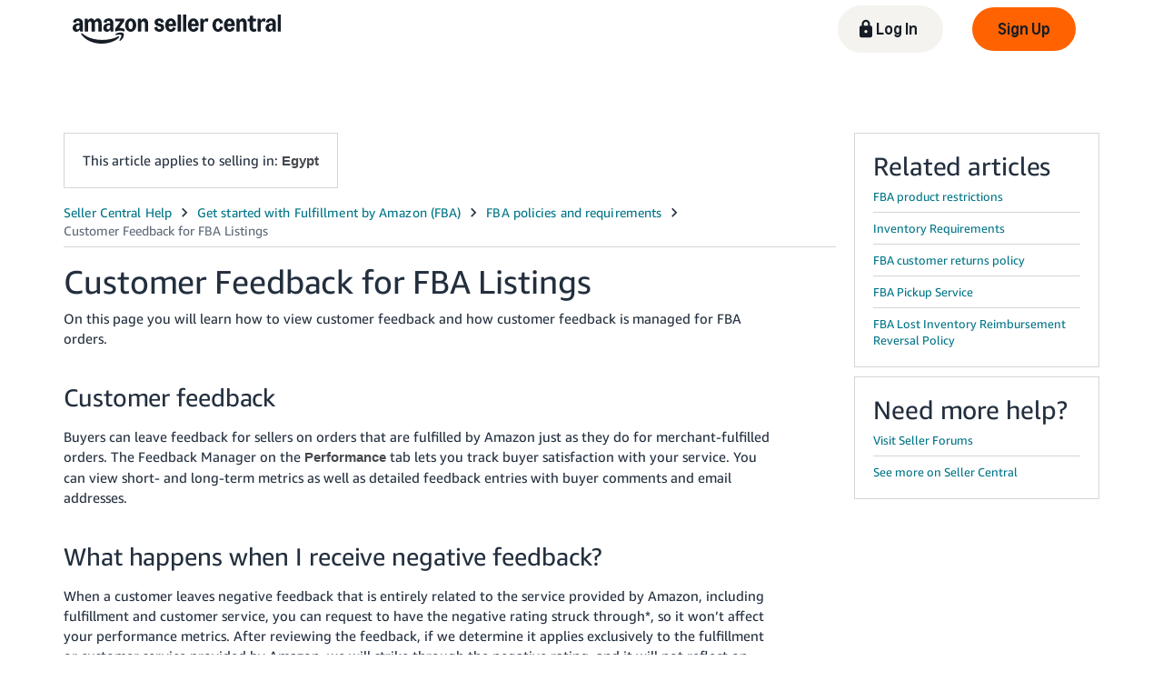

--- FILE ---
content_type: text/css; charset=utf-8
request_url: https://d1bkay65ooam95.cloudfront.net/help/hub/main.5752820ee1c19ccd60c0.chunk.min.css
body_size: 33002
content:
.application .hh-header #hh-header .hh-title .hh-caseLog,.application .hh-header #hh-header .hh-title .hh-rate-title,.application .hh-header #hh-header .hh-title .hh-title-text{flex:0 0;white-space:nowrap}.application .hh-header #hh-header .hh-title .hh-caseLog,.application .hh-header #hh-header .hh-title .hh-rate-title{padding-top:15px}.application .hh-grid.centered{text-align:center}.application .hh-grid.centered .kat-row{justify-content:center}.application #hh-body .hh-body-component-cyan,.application #hh-body .hh-body-component-white,.application #hh-body .hh-body-search,.application #hh-body .hh-body-search .hh-search-form .search-form .search-input,.application #hh-body .hh-body-search .hh-search-input-small input,.application #hh-body .hh-browseTree,.application #hh-body .hh-browseTree-ctExpander,.application #hh-body .hh-browseTree-ctiTree .hh-browseTree-ctiTree-forms-container,.application #hh-body .hh-browseTree-itemSelector-list .hh-browseTree-itemSelector-item:not(:last-child),.application #hh-body .hh-browseTree-mkt-switcher,.application #hh-body .hh-browseTree .hh-browseTree-body .content .expander,.application #hh-body .hh-browseTree .hh-browseTree-body .content .solution,.application #hh-body .hh-describe-body,.application #hh-body .hh-describe-body .hh-describe-container,.application #hh-body .hh-help-articles-container .hh-help-articles-header,.application #hh-body .hh-serviceSelector-body,.application #hh-body .hh-solution,.application #hh-body .service-selector,.application #hh-body .solution-container .fallback-solution,.application #hh-inline-navbar .hh-body-search,.application #hh-inline-navbar .hh-body-search .hh-search-form .search-form .search-input,.application #hh-inline-navbar .hh-body-search .hh-search-input-small input,.application #hh-search-container .hh-body-search,.application #hh-search-container .hh-body-search .hh-search-form .search-form .search-input,.application #hh-search-container .hh-body-search .hh-search-input-small input,.application #hh-search-container .hh-direct-answer .hh-direct-answer-box,.application .hh-body-component-cyan,.application .hh-body-component-white,.application .hh-body-component:nth-child(2n),.application .hh-body-component:nth-child(odd),.application .hh-footer,.application .hh-header #hh-header,.application .hh-header #hh-nav-menu,.application .hh-inline-body #hh-search-container .hh-body-search-results .hh-search-no-help-content kat-alert,.application .hh-inline-header #hh-inline-navbar .hh-body-search,.application .hh-vendor-footer{border:1px solid #d5dbdb}.application #hh-body .solution-container .fallback-solution{border-bottom:none}[dir=rtl] .application #hh-body .solution-container .fallback-solution,html:not([dir=rtl]) .application #hh-body .solution-container .fallback-solution{border-right:none;border-left:none}.application #hh-body .hh-body-component-cyan,.application #hh-body .hh-body-component-white,.application #hh-body .hh-body-search,.application #hh-body .hh-browseTree,.application #hh-body .hh-browseTree-itemSelector-list .hh-browseTree-itemSelector-item:not(:last-child),.application #hh-body .hh-describe-body,.application #hh-body .hh-help-articles-container .hh-help-articles-header,.application #hh-body .hh-serviceSelector-body,.application #hh-body .hh-solution,.application #hh-inline-navbar .hh-body-search,.application #hh-search-container .hh-body-search,.application .hh-body-component-cyan,.application .hh-body-component-white,.application .hh-body-component:nth-child(2n),.application .hh-body-component:nth-child(odd),.application .hh-footer,.application .hh-header #hh-header,.application .hh-header #hh-nav-menu,.application .hh-inline-header #hh-inline-navbar .hh-body-search,.application .hh-vendor-footer{border-top:none}[dir=rtl] .application #hh-body .hh-body-component-cyan,[dir=rtl] .application #hh-body .hh-body-component-white,[dir=rtl] .application #hh-body .hh-body-search,[dir=rtl] .application #hh-body .hh-browseTree,[dir=rtl] .application #hh-body .hh-browseTree-itemSelector-list .hh-browseTree-itemSelector-item:not(:last-child),[dir=rtl] .application #hh-body .hh-describe-body,[dir=rtl] .application #hh-body .hh-help-articles-container .hh-help-articles-header,[dir=rtl] .application #hh-body .hh-serviceSelector-body,[dir=rtl] .application #hh-body .hh-solution,[dir=rtl] .application #hh-inline-navbar .hh-body-search,[dir=rtl] .application #hh-search-container .hh-body-search,[dir=rtl] .application .hh-body-component-cyan,[dir=rtl] .application .hh-body-component-white,[dir=rtl] .application .hh-body-component:nth-child(2n),[dir=rtl] .application .hh-body-component:nth-child(odd),[dir=rtl] .application .hh-footer,[dir=rtl] .application .hh-header #hh-header,[dir=rtl] .application .hh-header #hh-nav-menu,[dir=rtl] .application .hh-inline-header #hh-inline-navbar .hh-body-search,[dir=rtl] .application .hh-vendor-footer,html:not([dir=rtl]) .application #hh-body .hh-body-component-cyan,html:not([dir=rtl]) .application #hh-body .hh-body-component-white,html:not([dir=rtl]) .application #hh-body .hh-body-search,html:not([dir=rtl]) .application #hh-body .hh-browseTree,html:not([dir=rtl]) .application #hh-body .hh-browseTree-itemSelector-list .hh-browseTree-itemSelector-item:not(:last-child),html:not([dir=rtl]) .application #hh-body .hh-describe-body,html:not([dir=rtl]) .application #hh-body .hh-help-articles-container .hh-help-articles-header,html:not([dir=rtl]) .application #hh-body .hh-serviceSelector-body,html:not([dir=rtl]) .application #hh-body .hh-solution,html:not([dir=rtl]) .application #hh-inline-navbar .hh-body-search,html:not([dir=rtl]) .application #hh-search-container .hh-body-search,html:not([dir=rtl]) .application .hh-body-component-cyan,html:not([dir=rtl]) .application .hh-body-component-white,html:not([dir=rtl]) .application .hh-body-component:nth-child(2n),html:not([dir=rtl]) .application .hh-body-component:nth-child(odd),html:not([dir=rtl]) .application .hh-footer,html:not([dir=rtl]) .application .hh-header #hh-header,html:not([dir=rtl]) .application .hh-header #hh-nav-menu,html:not([dir=rtl]) .application .hh-inline-header #hh-inline-navbar .hh-body-search,html:not([dir=rtl]) .application .hh-vendor-footer{border-right:none;border-left:none}html:not([dir=rtl]) .application #hh-body .hh-browseTree .hh-browseTree-body .content .solution{border-left:none}[dir=rtl] .application #hh-body .hh-browseTree .hh-browseTree-body .content .solution{border-right:none}.application #hh-body .hh-survey .hh-survey-header,.application #hh-body .hh-survey .hh-survey-secondary-text,.application #hh-body .reactive-contact-container .step-text,.application .hh-inline-footer .hh-inline-footer-button{font-size:12px;line-height:18px}.application,.application #hh-body .hh-body-search .hh-search-form .search-form .search-input,.application #hh-body .hh-body-search .hh-search-input-small input,.application #hh-body .reactive-contact-container .step-header,.application #hh-body .recommendations-container .recommendations .recommendation-tile .recommendation-descriptor .recommendation-description,.application #hh-body .recommendations-container .recommendations .recommendation-tile .recommendation-descriptor .recommendation-type,.application #hh-body .service-selector .service-selector-text-container .service-selector-description,.application #hh-inline-navbar .hh-body-search .hh-search-form .search-form .search-input,.application #hh-inline-navbar .hh-body-search .hh-search-input-small input,.application #hh-search-container .hh-body-search .hh-search-form .search-form .search-input,.application #hh-search-container .hh-body-search .hh-search-input-small input,.application .hh-header #hh-header .hh-title .hh-caseLog,.application .hh-header #hh-header .hh-title .hh-rate-title,.hh-tooltip .hh-tooltip-container .hh-tooltip-body,.hh-tooltip .hh-tooltip-container .hh-tooltip-close,.hh-tooltip .hh-tooltip-container .hh-tooltip-footer{font-size:13px;line-height:18px}.application #hh-body .hh-body-search .hh-search-title,.application #hh-body .hh-browseTree-ctiTree .hh-browseTree-ctiTree-forms-container .hh-browseTree-ctiTree-title-body,.application #hh-body .hh-browseTree-itemSelector-title,.application #hh-body .hh-browseTree .hh-browseTree-body .content .solution .hh-browseTree-solution-title-body,.application #hh-body .hh-help-articles-container .hh-help-articles-header .hh-help-articles-title,.application #hh-body .hh-serviceSelector-body .hh-serviceSelector-question,.application #hh-body .recommendations-container .recommendations .recommendation-link,.application #hh-body .recommendations-container .recommendations .recommendation-tile .recommendation-descriptor .recommendation-title,.application #hh-body .service-selector .service-selector-text-container .service-selector-title,.application #hh-inline-navbar .hh-body-search .hh-search-title,.application #hh-search-container .hh-body-search .hh-search-title,.application .hh-footer .link-tile .tile-content .tile-header,.application .hh-vendor-footer .link-tile .tile-content .tile-header{font-size:18px;line-height:20px;font-weight:700}.application #hh-body .hh-browseTree .hh-browseTree-body .hh-browseTree-getSupport .getSupport-title,.application #hh-body .hh-nav-path,.application #hh-body .page-header .page-header-title-container .page-header-title,.application #hh-body .recommendations-container .recommendations-title,.application #hh-body .solution-container .solution-title{font-size:20px;line-height:20px;font-weight:700}.application .hh-header #hh-header .hh-title .hh-title-text{font-size:24px;line-height:40px}.application #full-help-page .trisoft .faq-expanded>dl>dt,.application #full-help-page .trisoft dl.help-example>dt,.application .embeddedPage #embedded-help-page .trisoft .faq-expanded>dl>dt,.application .embeddedPage #embedded-help-page .trisoft dl.help-example>dt{color:#474a4f;font-size:12px;font-weight:700;margin-bottom:-.5em}.application #full-help-page a.download,.application #full-help-page a.external,.application #full-help-page a.glossary,.application #full-help-page a.internal,.application #full-help-page h1 :link,.application #full-help-page h1 :visited,.application .embeddedPage #embedded-help-page a.download,.application .embeddedPage #embedded-help-page a.external,.application .embeddedPage #embedded-help-page a.glossary,.application .embeddedPage #embedded-help-page a.internal,.application .embeddedPage #embedded-help-page h1 :link,.application .embeddedPage #embedded-help-page h1 :visited{text-decoration:none;font-size:18px;color:#474a4f}.application{position:relative}.application .hh-header #hh-header{background-color:#fff;padding-top:20px;padding-bottom:20px}[dir=rtl] .application .hh-header #hh-header,html:not([dir=rtl]) .application .hh-header #hh-header{padding-right:60px;padding-left:60px}.application .hh-header #hh-header>*{max-width:1050px;margin:auto}.application .hh-header #hh-header .hh-title{display:flex;align-content:center}.application .hh-header #hh-header .hh-title .hh-title-text{flex-basis:auto}html:not([dir=rtl]) .application .hh-header #hh-header .hh-title .hh-title-text{padding-right:10px}[dir=rtl] .application .hh-header #hh-header .hh-title .hh-title-text{padding-left:10px}.application .hh-header #hh-header .hh-title .hh-rate-title{flex-basis:auto}.application .hh-header #hh-header .hh-title .spacer{flex-grow:1}.application .hh-header #hh-header .hh-title .hh-caseLog{flex-basis:auto;display:flex}.application .hh-header #hh-header .hh-title .hh-caseLog .hh-case-log-link{margin:auto 0}html:not([dir=rtl]) .application .hh-header #hh-header .hh-title .hh-caseLog .hh-case-log-link{padding-right:5px}[dir=rtl] .application .hh-header #hh-header .hh-title .hh-caseLog .hh-case-log-link{padding-left:5px}.application .hh-header #hh-header .hh-mkt-switcher-header .hh-mkt-switcher-container{padding:5px 0 0}.application .hh-header #hh-header .hh-mkt-switcher-header .hh-mkt-switcher-container .hh-switchers{padding-top:5px}.application .hh-header #hh-header .hh-mkt-switcher-header .hh-mkt-switcher-container .hh-switchers .hh-locale-switcher,.application .hh-header #hh-header .hh-mkt-switcher-header .hh-mkt-switcher-container .hh-switchers .hh-mkt-switcher{width:180px}.application .hh-header #hh-nav-menu{background-color:#fff}[dir=rtl] .application .hh-header #hh-nav-menu,html:not([dir=rtl]) .application .hh-header #hh-nav-menu{padding-right:60px;padding-left:60px}.application .hh-header #hh-nav-menu>*{max-width:1050px;margin:auto}.application #hh-body .kat-divider{display:block}.application #hh-body .recommendations-container{padding:20px 0 0}.application #hh-body .recommendations-container--no-margin{padding:0}.application #hh-body .recommendations-container--no-margin .recommendations{padding-top:0!important}.application #hh-body .recommendations-container--no-margin .recommendations .direct-display-recommendation-tile-container{flex:1 0!important;min-width:50%!important}html:not([dir=rtl]) .application #hh-body .recommendations-container .no-recommendations-available{padding:20px 20px 20px 60px}[dir=rtl] .application #hh-body .recommendations-container .no-recommendations-available{padding:20px 60px 20px 20px}.application #hh-body .recommendations-container .recommendations-title{display:block;padding-top:10px}.application #hh-body .recommendations-container .recommendations-subtitle{display:inline-block;padding-top:10px}.application #hh-body .recommendations-container .recommendations{display:flex;flex-wrap:wrap;display:-ms-flexbox;-ms-flex-wrap:wrap;padding-top:20px}.application #hh-body .recommendations-container .recommendations .recommendation-tile-container{display:flex;flex:1 0 350px;-ms-flex:0 0 350px;justify-content:center;min-width:320px}[dir=rtl] .application #hh-body .recommendations-container .recommendations .recommendation-tile-container,html:not([dir=rtl]) .application #hh-body .recommendations-container .recommendations .recommendation-tile-container{padding-left:15px;padding-right:15px}.application #hh-body .recommendations-container .recommendations .direct-display-recommendation-tile-container{display:flex;flex:1 0 555px;-ms-flex:0 0 555px;justify-content:center;min-width:525px}[dir=rtl] .application #hh-body .recommendations-container .recommendations .direct-display-recommendation-tile-container,html:not([dir=rtl]) .application #hh-body .recommendations-container .recommendations .direct-display-recommendation-tile-container{padding-left:15px;padding-right:15px}.application #hh-body .recommendations-container .recommendations .hh-grid{flex:2}.application #hh-body .recommendations-container .recommendations .hh-grid.direct-display{-ms-flex:1 0 555px}.application #hh-body .recommendations-container .recommendations .hh-grid.direct-display.with-bottom-padding{padding-bottom:30px}.application #hh-body .recommendations-container .recommendations .hh-grid.cards{-ms-flex:1 0 350px;padding-bottom:20px}.application #hh-body .recommendations-container .recommendations .recommendation-tile{height:200px;width:100%;border:1px solid #e3eced;box-shadow:0 2px 4px 0 #aab7b8;background-image:linear-gradient(-180 deg,#fff,#fafafa);background-color:#fff;cursor:pointer;margin:10px 0}html:not([dir=rtl]) .application #hh-body .recommendations-container .recommendations .recommendation-tile{text-align:left}[dir=rtl] .application #hh-body .recommendations-container .recommendations .recommendation-tile{text-align:right}.application #hh-body .recommendations-container .recommendations .recommendation-tile:hover{box-shadow:0 3px 18px 0 #aab7b8;border-top:5px solid #008296}.application #hh-body .recommendations-container .recommendations .recommendation-tile .recommendation-descriptor{display:flex;flex-direction:column;height:100%}.application #hh-body .recommendations-container .recommendations .recommendation-tile .recommendation-descriptor .recommendation-badge{padding-top:20px}html:not([dir=rtl]) .application #hh-body .recommendations-container .recommendations .recommendation-tile .recommendation-descriptor .recommendation-badge{padding-left:20px}[dir=rtl] .application #hh-body .recommendations-container .recommendations .recommendation-tile .recommendation-descriptor .recommendation-badge{padding-right:20px}.application #hh-body .recommendations-container .recommendations .recommendation-tile .recommendation-descriptor .recommendation-title{color:#008296;width:100%;padding:20px 20px 5px}.application #hh-body .recommendations-container .recommendations .recommendation-tile .recommendation-descriptor .recommendation-description{width:100%;padding:20px 20px 5px}.application #hh-body .recommendations-container .recommendations .recommendation-tile .recommendation-descriptor .recommendation-spacer{flex:1}.application #hh-body .recommendations-container .recommendations .recommendation-tile .recommendation-descriptor .recommendation-type{color:#008296;width:100%;text-align:center;padding:10px;background-color:#f5f9fa}.application #hh-body .recommendations-container .recommendations .direct-display-recommendation-tile{height:420px;min-width:100%;box-shadow:0 2px 4px 0 #aab7b8;background-image:linear-gradient(-180 deg,#fff,#fafafa);background-color:#fff;margin-top:10px}html:not([dir=rtl]) .application #hh-body .recommendations-container .recommendations .direct-display-recommendation-tile{text-align:left}[dir=rtl] .application #hh-body .recommendations-container .recommendations .direct-display-recommendation-tile{text-align:right}.application #hh-body .recommendations-container .recommendations .direct-display-recommendation-tile .recommendation-label{max-width:max-content;color:#fff;font-size:12px;height:30px;position:relative;background-color:#008296;padding:5px}.application #hh-body .recommendations-container .recommendations .direct-display-recommendation-tile .recommendation-label:after{content:"";position:absolute;top:0;border-top:30px solid #008296}html:not([dir=rtl]) .application #hh-body .recommendations-container .recommendations .direct-display-recommendation-tile .recommendation-label:after{left:100%;border-right:10px solid transparent}[dir=rtl] .application #hh-body .recommendations-container .recommendations .direct-display-recommendation-tile .recommendation-label:after{right:100%;border-left:10px solid transparent}.application #hh-body .recommendations-container .recommendations .direct-display-recommendation-tile .recommendation-metadata{font-weight:700;padding:10px}.application #hh-body .recommendations-container .recommendations .direct-display-recommendation-tile .recommendation-descriptor{display:flex;flex-direction:column;height:100%;max-height:100%;overflow-y:hidden}html:not([dir=rtl]) .application #hh-body .recommendations-container .recommendations .direct-display-recommendation-tile .recommendation-descriptor .recommendation-fullpage-link{padding:0 0 10px 20px}[dir=rtl] .application #hh-body .recommendations-container .recommendations .direct-display-recommendation-tile .recommendation-descriptor .recommendation-fullpage-link{padding:0 20px 10px 0}.application #hh-body .recommendations-container .recommendations .direct-display-recommendation-tile .recommendation-descriptor .recommendation-solution-display{max-height:100%;overflow-y:auto;-webkit-overflow-scrolling:touch;border:10px solid #fff}.application #hh-body .recommendations-container .recommendations .recommendation-link{width:525px;text-align:center;padding-top:60px;padding-bottom:20px;margin:10px}html:not([dir=rtl]) .application #hh-body .recommendations-container .recommendations .recommendation-link{padding-right:20px}[dir=rtl] .application #hh-body .recommendations-container .recommendations .recommendation-link{padding-left:20px}.application #hh-body .recommendations-container .recommendations .recommendation-link .fallback-link{display:flex;align-items:center;justify-content:center}.application #hh-body .recommendations-container .recommendations .recommendation-tile-empty{height:200px;width:525px;border:1px solid #e3eced;box-shadow:0 2px 4px 0 #aab7b8;background-image:linear-gradient(-180 deg,#fff,#fafafa);background-color:#fff;margin:10px}html:not([dir=rtl]) .application #hh-body .recommendations-container .recommendations .recommendation-tile-empty{text-align:left}[dir=rtl] .application #hh-body .recommendations-container .recommendations .recommendation-tile-empty{text-align:right}.application #hh-body .recommendations-container .recommendations .flex-row{justify-content:center;display:flex}.application #hh-body .recommendations-container .recommendations-fallback-only{justify-content:center}.application #hh-body .recommendations-container .recommendations-fallback-only .recommendation-fallback{padding-top:0;padding-bottom:40px;margin:0}html:not([dir=rtl]) .application #hh-body .hh-body-search{padding:35px 80px 35px 120px}[dir=rtl] .application #hh-body .hh-body-search{padding:35px 120px 35px 80px}.application #hh-body .hh-body-search .hh-search-title{padding-bottom:7.5px}.application #hh-body .hh-body-search .vendorCentral{font-weight:400}.application #hh-body .hh-body-search .hh-search-box{position:relative;display:flex}.application #hh-body .hh-body-search .search-form{width:100%;margin:0}.application #hh-body .hh-body-search .search-icon{flex:1;padding:7px;background-color:#aab7b8;border:1px solid #aab7b8}.application #hh-body .hh-body-search .search-button{padding-top:15px}.application #hh-body .hh-body-search .hh-search-input-small input{width:100%;padding:.5rem}.application #hh-body .hh-body-search ::placeholder{font-style:italic}.application #hh-body .hh-body-search .hh-search-form .search-form kat-input-group{width:100%}.application #hh-body .hh-body-search .hh-search-form .search-form kat-input{width:100%;--background:#fff}.application #hh-body .hh-body-search .hh-search-form .search-form kat-dropdown{width:100%;max-width:150px}.application #hh-body .hh-body-search .hh-search-form .search-form .search-input{width:100%;padding:6px;margin:20px 0}.application #hh-body .hh-solution{background-color:#f5f9fa}[dir=rtl] .application #hh-body .hh-solution,html:not([dir=rtl]) .application #hh-body .hh-solution{padding-right:60px;padding-left:60px}.application #hh-body .hh-solution>*{max-width:1050px;margin:auto}.application #hh-body .solution-container .solution-contents{width:100%;border:none}.application #hh-body .solution-container .solution-contents-loading{display:none;width:100%}.application #hh-body .solution-container .hh-solution-footer{display:flex}.application #hh-body .solution-container .hh-solution-footer .hh-solution-footer-button{color:#008296;cursor:pointer}html:not([dir=rtl]) .application #hh-body .solution-container .hh-solution-footer .hh-solution-footer-button{padding-left:6px}[dir=rtl] .application #hh-body .solution-container .hh-solution-footer .hh-solution-footer-button{padding-right:6px}.application #hh-body .solution-container .hh-solution-footer .hh-solution-footer-button:hover{text-decoration:underline}.application #hh-body .solution-container .hh-postcasesurvey-thanks{padding-bottom:10px}.application #hh-body .solution-container .hh-solution-breadcrumbs,.application #hh-body .solution-container .solution-title{padding-bottom:20px}.application #hh-body .solution-container .hh-body-solution{padding-top:25px;padding-bottom:75px}.application #hh-body .solution-container .hh-body-solution-outer-container{width:100%;background-color:#fff}html:not([dir=rtl]) .application #hh-body .solution-container .hh-body-solution-outer-container{padding:30px 100px 30px 50px}[dir=rtl] .application #hh-body .solution-container .hh-body-solution-outer-container{padding:30px 50px 30px 100px}.application #hh-body .solution-container .hh-body-solution-inner-container{margin-bottom:25px}html:not([dir=rtl]) .application #hh-body .solution-container .solution-link-wrapper{padding-left:6px}[dir=rtl] .application #hh-body .solution-container .solution-link-wrapper{padding-right:6px}.application #hh-body .solution-container .fallback-solution{padding-top:20px}.application #hh-body .hh-browseTree{background-color:#f5f9fa;padding-top:20px;padding-bottom:80px}[dir=rtl] .application #hh-body .hh-browseTree,html:not([dir=rtl]) .application #hh-body .hh-browseTree{padding-right:60px;padding-left:60px}.application #hh-body .hh-browseTree>*{max-width:1050px;margin:auto}.application #hh-body .hh-browseTree .hh-browseTree-body .hh-browseTree-breadcrumbs{padding-bottom:15px}.application #hh-body .hh-browseTree .hh-browseTree-body .hh-browseTree-getSupport{position:relative}.application #hh-body .hh-browseTree .hh-browseTree-body .content{position:relative;display:flex;padding-top:10px}.application #hh-body .hh-browseTree .hh-browseTree-body .content .expander{display:flex;flex-direction:column;flex:1 1 1;align-self:flex-start;background-color:#fff;padding-top:10px;padding-bottom:10px}html:not([dir=rtl]) .application #hh-body .hh-browseTree .hh-browseTree-body .content .expander{padding-right:15px}[dir=rtl] .application #hh-body .hh-browseTree .hh-browseTree-body .content .expander{padding-left:15px}.application #hh-body .hh-browseTree .hh-browseTree-body .content .expander>.hh-browseTree-intent-node{box-sizing:border-box}html:not([dir=rtl]) .application #hh-body .hh-browseTree .hh-browseTree-body .content .expander>.hh-browseTree-intent-node{padding-left:30px}[dir=rtl] .application #hh-body .hh-browseTree .hh-browseTree-body .content .expander>.hh-browseTree-intent-node{padding-right:30px}html:not([dir=rtl]) .application #hh-body .hh-browseTree .hh-browseTree-body .content .expander .hh-browseTree-intent-node .hh-browseTree-intent-node{padding-left:20px}[dir=rtl] .application #hh-body .hh-browseTree .hh-browseTree-body .content .expander .hh-browseTree-intent-node .hh-browseTree-intent-node{padding-right:20px}.application #hh-body .hh-browseTree .hh-browseTree-body .content .expander .kat-divider{position:relative;width:calc(100% + 17px)}.application #hh-body .hh-browseTree .hh-browseTree-body .content .expander .kat-expander-header{padding-top:10px;padding-bottom:10px}.application #hh-body .hh-browseTree .hh-browseTree-body .content .expander .hh-browseTree-categories span{font-weight:600}.application #hh-body .hh-browseTree .hh-browseTree-body .content .expander .hh-browseTree-list-item{position:relative;padding-top:24px;padding-bottom:10px}html:not([dir=rtl]) .application #hh-body .hh-browseTree .hh-browseTree-body .content .expander .hh-browseTree-list-item{padding-left:20px}[dir=rtl] .application #hh-body .hh-browseTree .hh-browseTree-body .content .expander .hh-browseTree-list-item{padding-right:20px}.application #hh-body .hh-browseTree .hh-browseTree-body .content .expander .hh-browseTree-list-item:hover{width:100%;height:100%;background-color:#f5f9fa}.application #hh-body .hh-browseTree .hh-browseTree-body .content .expander .hh-browseTree-list-item:focus-within{font-weight:700;background-color:#f5f9fa}.application #hh-body .hh-browseTree .hh-browseTree-body .content .expander .active-route{font-weight:700;background-color:#f5f9fa}.application #hh-body .hh-browseTree .hh-browseTree-body .content .solution{display:flex;flex-direction:column;flex:1 1 0;align-self:flex-start;background-color:#fff}.application #hh-body .hh-browseTree .hh-browseTree-body .content .solution .hh-browseTree-solution-body{padding:10px}.application #hh-body .hh-browseTree .hh-browseTree-body .content .solution .hh-browseTree-solution-title-body{color:#008296;font-weight:400;height:600px;text-align:center;padding-top:10px}.application #hh-body .hh-browseTree .hh-browseTree-body .content .solution .katal-box{padding:2rem}html:not([dir=rtl]) .application #hh-body .hh-browseTree .hh-browseTree-body .content .solution .hh-body-getsolution-link{padding-left:6px}[dir=rtl] .application #hh-body .hh-browseTree .hh-browseTree-body .content .solution .hh-body-getsolution-link{padding-right:6px}.application #hh-body .hh-body-component-cyan{background-color:#e5f2f4}[dir=rtl] .application #hh-body .hh-body-component-cyan,html:not([dir=rtl]) .application #hh-body .hh-body-component-cyan{padding-right:60px;padding-left:60px}.application #hh-body .hh-body-component-cyan>*{max-width:1050px;margin:auto}.application #hh-body .hh-body-component-white{background-color:#fff}[dir=rtl] .application #hh-body .hh-body-component-white,html:not([dir=rtl]) .application #hh-body .hh-body-component-white{padding-right:60px;padding-left:60px}.application #hh-body .hh-body-component-white>*{max-width:1050px;margin:auto}.application #hh-body .service-selector{display:flex;background-color:#fff;padding:20px}.application #hh-body .service-selector:not(:last-child){border-bottom:none}.application #hh-body .service-selector:hover{text-decoration:none;cursor:pointer;background-color:#f5f9fa}.application #hh-body .service-selector .service-selector-text-container{width:calc(100% - 20px)}.application #hh-body .service-selector .service-selector-text-container .service-selector-title{color:#008296;font-weight:400;padding:6px}.application #hh-body .service-selector .service-selector-text-container .service-selector-description{color:#000;padding:6px}.application #hh-body .service-selector .service-selector-icon-container{width:20px;margin:auto}.application #hh-body .hh-serviceSelector-body{background-color:#f5f9fa;padding-top:20px;padding-bottom:80px}[dir=rtl] .application #hh-body .hh-serviceSelector-body,html:not([dir=rtl]) .application #hh-body .hh-serviceSelector-body{padding-right:60px;padding-left:60px}.application #hh-body .hh-serviceSelector-body>*{max-width:1050px;margin:auto}.application #hh-body .hh-serviceSelector-body .hh-serviceSelector-question{padding-top:20px;padding-bottom:20px}.application #hh-body .hh-serviceSelector-body .hh-serviceSelector-selector-container .hh-serviceSelector-selector{max-width:400px}.application #hh-body .hh-describe-body{background-color:#f5f9fa;padding-top:20px;padding-bottom:80px}[dir=rtl] .application #hh-body .hh-describe-body,html:not([dir=rtl]) .application #hh-body .hh-describe-body{padding-right:60px;padding-left:60px}.application #hh-body .hh-describe-body>*{max-width:1050px;margin:auto}.application #hh-body .hh-describe-body .page-header{padding-bottom:20px}.application #hh-body .hh-describe-body .hh-describe-browse-link kat-label label{color:#008296;cursor:pointer;padding-top:10px;padding-bottom:10px}.application #hh-body .hh-describe-body .hh-describe-browse-link kat-label label:hover{text-decoration:underline}html:not([dir=rtl]) .application #hh-body .hh-describe-body .hh-describe-header-alert .hh-describe-header-alert-hmd-link{padding-left:5px}[dir=rtl] .application #hh-body .hh-describe-body .hh-describe-header-alert .hh-describe-header-alert-hmd-link{padding-right:5px}.application #hh-body .hh-describe-body .hh-describe-header-alert .hh-describe-header-alert-content{display:flex}.application #hh-body .hh-describe-body .hh-describe-container{background-color:#fff;padding:20px;margin-top:20px}.application #hh-body .hh-describe-body .hh-intent-selection{display:flex;padding-bottom:1rem}.application #hh-body .hh-describe-body .hh-intent-link{font-size:10px;cursor:pointer}html:not([dir=rtl]) .application #hh-body .hh-describe-body .hh-intent-link{padding-left:15px}[dir=rtl] .application #hh-body .hh-describe-body .hh-intent-link{padding-right:15px}.application #hh-body .hh-describe-body .hh-describe-mkt-switcher{margin:0 24px 30px}.application #hh-body .hh-describe-body .hh-describe-mkt-switcher:empty{margin:0}.application #hh-body .hh-describe-body .describe-container{clear:both}.application #hh-body .hh-describe-body .describe-container .describe-textarea{--height:175px;--width:100%;--resize:vertical;height:175px;width:100%;padding:0}.application #hh-body .hh-describe-body .describe-container .describe-continue-button{margin-top:15px}html:not([dir=rtl]) .application #hh-body .hh-describe-body .describe-container .describe-continue-button{float:left}[dir=rtl] .application #hh-body .hh-describe-body .describe-container .describe-continue-button{float:right}.application #hh-body .hh-describe-body .describe-container .sensitive-info-tooltip{margin-top:5px}html:not([dir=rtl]) .application #hh-body .hh-describe-body .describe-container .sensitive-info-tooltip{float:right}[dir=rtl] .application #hh-body .hh-describe-body .describe-container .sensitive-info-tooltip{float:left}.application #hh-body .hh-describe-body .describe-container .sensitive-info-tooltip .text{color:#757575}.application #hh-body .hh-describe-body .describe-container .sensitive-info-tooltip .sensitive-info-tooltip-icon{color:#008296}.application #hh-body .hh-describe-body .describe-identifier-input-container{margin-top:15px}.application #hh-body .page-header .page-header-breadcrumbs{padding-bottom:15px}.application #hh-body .page-header .page-header-title-container{position:relative}.application #hh-body .hh-browseTree-mkt-switcher{display:flex;flex-direction:column;background-color:#fff;padding-top:5px;padding-bottom:10px}.application #hh-body .hh-browseTree-mkt-switcher:empty{padding:0;border:none}.application #hh-body .hh-browseTree-mkt-switcher .hh-mkt-switcher-container{width:100%;max-width:100%}.application #hh-body .hh-browseTree-mkt-switcher .hh-mkt-switcher-container .hh-switchers{display:inline-block;width:100%;max-width:100%}.application #hh-body .hh-browseTree-mkt-switcher .hh-mkt-switcher-container .hh-switchers .hh-mkt-switcher{width:65%;padding-top:5px}.application #hh-body .hh-browseTree-mkt-switcher .hh-mkt-switcher-container .hh-switchers .hh-locale-switcher{width:65%;padding-top:2px}html:not([dir=rtl]) .application #hh-body .hh-browseTree-mkt-switcher .hh-mkt-switcher-container .hh-switchers .hh-locale-switcher{padding-left:0}[dir=rtl] .application #hh-body .hh-browseTree-mkt-switcher .hh-mkt-switcher-container .hh-switchers .hh-locale-switcher{padding-right:0}.application #hh-body .hh-browseTree-ctExpander{display:flex;flex-direction:column;flex:1 1 1;align-self:flex-start;background-color:#fff;padding-top:10px;padding-bottom:10px}html:not([dir=rtl]) .application #hh-body .hh-browseTree-ctExpander{padding-right:15px}[dir=rtl] .application #hh-body .hh-browseTree-ctExpander{padding-left:15px}.application #hh-body .hh-browseTree-ctExpander>.hh-browseTree-ctExpander-category{box-sizing:border-box;--header-padding:10px 0}html:not([dir=rtl]) .application #hh-body .hh-browseTree-ctExpander>.hh-browseTree-ctExpander-category{padding-left:30px}[dir=rtl] .application #hh-body .hh-browseTree-ctExpander>.hh-browseTree-ctExpander-category{padding-right:30px}html:not([dir=rtl]) .application #hh-body .hh-browseTree-ctExpander>.hh-browseTree-ctExpander-category .hh-browseTree-ctExpander-category{padding-left:15px}[dir=rtl] .application #hh-body .hh-browseTree-ctExpander>.hh-browseTree-ctExpander-category .hh-browseTree-ctExpander-category{padding-right:15px}.application #hh-body .hh-browseTree-ctExpander>.hh-browseTree-ctExpander-category .hh-browseTree-ctExpander-child-list{width:100%}.application #hh-body .hh-browseTree-ctExpander .kat-divider{position:relative;width:calc(100% + 17px)}.application #hh-body .hh-browseTree-ctExpander .kat-expander-content>.kat-divider:last-child,.application #hh-body .hh-browseTree-ctExpander>.kat-divider:last-child{display:none}.application #hh-body .hh-browseTree-ctExpander .hh-browseTree-ctExpander-type{position:relative;padding-top:15px;padding-bottom:15px}html:not([dir=rtl]) .application #hh-body .hh-browseTree-ctExpander .hh-browseTree-ctExpander-type{padding-left:20px}[dir=rtl] .application #hh-body .hh-browseTree-ctExpander .hh-browseTree-ctExpander-type{padding-right:20px}.application #hh-body .hh-browseTree-ctExpander .hh-browseTree-ctExpander-type:hover{width:100%;height:100%;background-color:#f5f9fa}.application #hh-body .hh-browseTree-ctExpander .hh-browseTree-ctExpander-type:focus{outline:0}.application #hh-body .hh-browseTree-ctExpander .hh-browseTree-ctExpander-type:focus-within{font-weight:700;background-color:#f5f9fa}.application #hh-body .hh-browseTree-ctExpander .hh-browseTree-ctExpander-type.active{font-weight:700;background-color:#f5f9fa}.application #hh-body .hh-browseTree-itemSelector-title{display:flex;padding:6px 0}.application #hh-body .hh-browseTree-itemSelector-list{width:100%}.application #hh-body .hh-browseTree-itemSelector-list .hh-browseTree-itemSelector-item{display:flex;align-items:center;width:100%;margin:0 6px;padding:10px 0}.application #hh-body .hh-browseTree-itemSelector-list .hh-browseTree-itemSelector-item .spacer{flex:1}.application #hh-body .hh-browseTree-itemSelector-list .hh-browseTree-itemSelector-item .hh-browseTree-itemSelector-item-button>button{line-height:12px;white-space:nowrap}.application #hh-body .hh-browseTree-ctiTree{display:flex;padding-top:20px}.application #hh-body .hh-browseTree-ctiTree .hh-browseTree-ctiTree-expander-container{flex:0 1 300px;align-self:flex-start}.application #hh-body .hh-browseTree-ctiTree .hh-browseTree-ctiTree-forms-container{flex:1;align-self:flex-start;background:#fff;padding:30px}html:not([dir=rtl]) .application #hh-body .hh-browseTree-ctiTree .hh-browseTree-ctiTree-forms-container{border-left:none}[dir=rtl] .application #hh-body .hh-browseTree-ctiTree .hh-browseTree-ctiTree-forms-container{border-right:none}.application #hh-body .hh-browseTree-ctiTree .hh-browseTree-ctiTree-forms-container .hh-browseTree-ctiTree-title-body{color:#008296;font-weight:400;height:600px;text-align:center;padding-top:10px}.application #hh-body .hh-browseTree-ctiTree .hh-browseTree-ctiTree-forms-container .hh-browseTree-ctiTree-solution-title{padding-top:10px}html:not([dir=rtl]) .application #hh-body .hh-browseTree-ctiTree .hh-browseTree-ctiTree-forms-container .hh-browseTree-ctiTree-solution-title{padding-right:10px}[dir=rtl] .application #hh-body .hh-browseTree-ctiTree .hh-browseTree-ctiTree-forms-container .hh-browseTree-ctiTree-solution-title{padding-left:10px}.application #hh-body .solution-contents{width:100%;border:none}.application #hh-body .solution-contents-loading{display:none;width:100%}.application #hh-body .hh-solution-footer{display:flex}.application #hh-body .hh-solution-footer .hh-solution-footer-button{color:#008296;cursor:pointer}html:not([dir=rtl]) .application #hh-body .hh-solution-footer .hh-solution-footer-button{padding-left:6px}[dir=rtl] .application #hh-body .hh-solution-footer .hh-solution-footer-button{padding-right:6px}.application #hh-body .hh-solution-footer .hh-solution-footer-button:hover{text-decoration:underline}.application #hh-body .hh-postcasesurvey-thanks{padding-bottom:10px}html:not([dir=rtl]) .application #hh-body .hh-browseTree-ctiTree-contactUsForm .solution-link-wrapper{padding-left:6px}[dir=rtl] .application #hh-body .hh-browseTree-ctiTree-contactUsForm .solution-link-wrapper{padding-right:6px}.application #hh-body .reactive-contact-container .step-text{margin:0}.application #hh-body .reactive-contact-container .step-header{font-weight:700;margin-bottom:10px}.application #hh-body .reactive-contact-container .loading-message-container,.application #hh-body .reactive-contact-container .predicted-solution-container,.application #hh-body .reactive-contact-container .reactive-caseform-container,.application #hh-body .reactive-contact-container .reactive-solution-container{margin-top:35px}.application #hh-body .reactive-contact-container .reactive-intent-selector{margin-top:15px}.application #hh-body .reactive-contact-container .reactive-intent-selector .hh-intent-selection{display:flex;padding-bottom:1rem}.application #hh-body .reactive-contact-container .reactive-intent-selector .hh-intent-link{font-size:10px;cursor:pointer}html:not([dir=rtl]) .application #hh-body .reactive-contact-container .reactive-intent-selector .hh-intent-link{padding-left:15px}[dir=rtl] .application #hh-body .reactive-contact-container .reactive-intent-selector .hh-intent-link{padding-right:15px}.application #hh-body .reactive-contact-container .reactive-describe-container{clear:both}.application #hh-body .reactive-contact-container .reactive-describe-container .describe-textarea{height:175px;width:100%;--height:175px;--width:100%;--resize:vertical;padding:0}.application #hh-body .reactive-contact-container .reactive-describe-container .describe-continue-button{margin-top:15px}html:not([dir=rtl]) .application #hh-body .reactive-contact-container .reactive-describe-container .describe-continue-button{float:left}[dir=rtl] .application #hh-body .reactive-contact-container .reactive-describe-container .describe-continue-button{float:right}.application #hh-body .reactive-contact-container .reactive-describe-container .sensitive-info-tooltip{margin-top:5px}html:not([dir=rtl]) .application #hh-body .reactive-contact-container .reactive-describe-container .sensitive-info-tooltip{float:right}[dir=rtl] .application #hh-body .reactive-contact-container .reactive-describe-container .sensitive-info-tooltip{float:left}.application #hh-body .reactive-contact-container .reactive-describe-container .sensitive-info-tooltip .sensitive-info-tooltip-icon{color:#008296}.application #hh-body .hh-survey{display:flex;flex-direction:column}.application #hh-body .hh-survey .hh-survey-header{display:flex;justify-content:space-between;color:#008296;text-transform:uppercase}.application #hh-body .hh-survey .hh-survey-header .hh-survey-close-icon{cursor:pointer}.application #hh-body .hh-survey .hh-survey-question{font-size:16px}.application #hh-body .hh-survey .hh-survey-secondary-text{color:#667575;padding:5px 0}.application #hh-body .hh-survey .hh-survey-additional-comments{display:flex;flex-direction:column;padding-top:4px}.application #hh-body .hh-survey .hh-survey-additional-comments textarea{height:100%;width:100%;color:#002f36;font-size:.8125rem;font-family:Amazon Ember,Arial,sans-serif;padding:.5rem;border-color:#aab7b8;box-shadow:inset 0 1px 2px 0 #e6e6e6}.application #hh-body .hh-survey .hh-survey-additional-comments ::placeholder{font-style:italic}.application #hh-body .hh-survey .hh-survey-additional-comments .hh-survey-sensitive-data{align-self:flex-end;padding-top:4px}.application #hh-body .hh-survey .hh-survey-additional-comments .hh-survey-sensitive-data kat-tooltip{text-align:center}html:not([dir=rtl]) .application #hh-body .hh-survey .hh-survey-additional-comments .hh-survey-sensitive-data kat-tooltip{padding-left:6px}[dir=rtl] .application #hh-body .hh-survey .hh-survey-additional-comments .hh-survey-sensitive-data kat-tooltip{padding-right:6px}.application #hh-body .hh-survey .hh-survey-additional-comments .hh-survey-sensitive-data kat-tooltip kat-icon{color:#008296}.application #hh-body .hh-survey kat-button{align-self:flex-start}.application #hh-body .hh-scroll-to-top-box{display:flex;position:sticky;align-self:flex-start;top:1em;cursor:pointer;padding:5px}.application #hh-body .hh-scroll-to-top-box.hh-scroll-to-top-box-visible{visibility:visible}.application #hh-body .hh-scroll-to-top-box.hh-scroll-to-top-box-hidden{visibility:hidden}.application #hh-body .help-content-with-scroll-to-top{flex-wrap:nowrap}.application #hh-body .hh-table-of-contents{padding-bottom:2em}.application #hh-body .hh-table-of-contents-title{color:#767676;font-weight:700}.application #hh-body .hh-table-of-contents-link{cursor:pointer}.application #hh-body .hh-help-articles-container{padding-top:20px}html:not([dir=rtl]) .application #hh-body .hh-help-articles-container .hh-help-articles-header .hh-full-page-help-link{padding-left:15px}[dir=rtl] .application #hh-body .hh-help-articles-container .hh-help-articles-header .hh-full-page-help-link{padding-right:15px}.application #hh-body .hh-help-articles-container .hh-help-articles-list{margin-top:10px}.application #hh-body .hh-help-articles-container .hh-help-articles-list .hh-help-article{padding:0}.application #hh-body .hh-help-answer-container{border-top:5px solid #7fc2bb;padding:20px;margin-bottom:10px}html:not([dir=rtl]) .application #hh-body .hh-help-answer-container{box-shadow:2px 2px 8px 2px #e6e6e6}[dir=rtl] .application #hh-body .hh-help-answer-container{box-shadow:-2px 2px 8px 2px #e6e6e6}.application #hh-body .hh-help-answer-container .hh-help-answer-header{display:flex}.application #hh-body .hh-help-answer-container .hh-help-answer-header .hh-help-answer-header-text{display:flex;flex-direction:column;justify-content:center;font-weight:700}html:not([dir=rtl]) .application #hh-body .hh-help-answer-container .hh-help-answer-header .hh-help-answer-header-text{padding-left:10px}[dir=rtl] .application #hh-body .hh-help-answer-container .hh-help-answer-header .hh-help-answer-header-text{padding-right:10px}.application #hh-body .hh-help-answer-container .hh-help-answer-header .hh-help-answer-header-icon{color:#7fc2bb}html:not([dir=rtl]) .application #hh-body .hh-help-answer-container .hh-help-answer-header .hh-help-answer-header-icon{float:left}[dir=rtl] .application #hh-body .hh-help-answer-container .hh-help-answer-header .hh-help-answer-header-icon{float:right}.application #hh-body .hh-help-answer-container .hh-help-answer-content{padding:20px 0}.application #hh-body .hh-help-answer-container .hh-help-answer-footer{padding-bottom:10px}.application #hh-body .hh-help-answer-container .hh-help-answer-footer .hh-help-answer-source-link:hover{cursor:pointer}.application #hh-body .hh-no-personal-data-textarea-container .footer{display:flex;justify-content:space-between;margin-top:5px}.application #hh-body .hh-no-personal-data-textarea-container .footer .sensitive-info-tooltip{cursor:default}html:not([dir=rtl]) .application #hh-body .hh-no-personal-data-textarea-container .footer .sensitive-info-tooltip{margin-left:auto}[dir=rtl] .application #hh-body .hh-no-personal-data-textarea-container .footer .sensitive-info-tooltip{margin-right:auto}.application #hh-body .hh-no-personal-data-textarea-container .footer .sensitive-info-tooltip p{margin:0}.application #hh-body .hh-no-personal-data-textarea-container .footer .sensitive-info-tooltip .sensitive-info-tooltip-inner{display:flex;cursor:help}.application #hh-body .hh-no-personal-data-textarea-container .footer .sensitive-info-tooltip .sensitive-info-tooltip-text{color:#757575}.application #hh-body .hh-no-personal-data-textarea-container .footer .sensitive-info-tooltip .sensitive-info-tooltip-text .sensitive-info-tooltip-inner-text{max-width:200px}.application #hh-body .hh-no-personal-data-textarea-container .footer .sensitive-info-tooltip .sensitive-info-tooltip-icon{color:#008296}html:not([dir=rtl]) .application #hh-body .hh-no-personal-data-textarea-container .footer .sensitive-info-tooltip .sensitive-info-tooltip-icon{margin-left:5px}[dir=rtl] .application #hh-body .hh-no-personal-data-textarea-container .footer .sensitive-info-tooltip .sensitive-info-tooltip-icon{margin-right:5px}.application #hh-body .hh-emoji-rating-container .emoji-list{list-style-type:none;display:flex;justify-content:center;padding:15px;margin:0}[dir=rtl] .application #hh-body .hh-emoji-rating-container .emoji-list .rating-item,html:not([dir=rtl]) .application #hh-body .hh-emoji-rating-container .emoji-list .rating-item{margin-left:.5rem;margin-right:.5rem}.application #hh-body .hh-emoji-rating-container .emoji-list .rating-item svg circle,.application #hh-body .hh-emoji-rating-container .emoji-list .rating-item svg path{fill:#879596}.application #hh-body .hh-emoji-rating-container .emoji-list .rating-item:hover{cursor:pointer}.application #hh-body .hh-emoji-rating-container .emoji-list .rating-item:hover svg circle,.application #hh-body .hh-emoji-rating-container .emoji-list .rating-item:hover svg path{fill:#667575}.application #hh-body .hh-emoji-rating-container .emoji-list .rating-item .selected svg circle,.application #hh-body .hh-emoji-rating-container .emoji-list .rating-item .selected svg path{fill:#00a4b4}.application #hh-body .hh-nav-path{padding:20px 60px}.application #hh-body .hh-nav-path .link-tile{display:inline-block}.application #hh-body .hh-404,.application #hh-body .no-browseTree-available{background-color:#f5f9fa}html:not([dir=rtl]) .application #hh-body .hh-404,html:not([dir=rtl]) .application #hh-body .no-browseTree-available{padding:40px 40px 40px 115px}[dir=rtl] .application #hh-body .hh-404,[dir=rtl] .application #hh-body .no-browseTree-available{padding:40px 115px 40px 40px}.application #hh-body .page-error{width:50%;margin:0 auto;padding:60px}html:not([dir=rtl]) .application #hh-inline-navbar .hh-body-search{padding:35px 80px 35px 120px}[dir=rtl] .application #hh-inline-navbar .hh-body-search{padding:35px 120px 35px 80px}.application #hh-inline-navbar .hh-body-search .hh-search-title{padding-bottom:7.5px}.application #hh-inline-navbar .hh-body-search .vendorCentral{font-weight:400}.application #hh-inline-navbar .hh-body-search .hh-search-box{position:relative;display:flex}.application #hh-inline-navbar .hh-body-search .search-form{width:100%;margin:0}.application #hh-inline-navbar .hh-body-search .search-icon{flex:1;padding:7px;background-color:#aab7b8;border:1px solid #aab7b8}.application #hh-inline-navbar .hh-body-search .search-button{padding-top:15px}.application #hh-inline-navbar .hh-body-search .hh-search-input-small input{width:100%;padding:.5rem}.application #hh-inline-navbar .hh-body-search ::placeholder{font-style:italic}.application #hh-inline-navbar .hh-body-search .hh-search-form .search-form kat-input-group{width:100%}.application #hh-inline-navbar .hh-body-search .hh-search-form .search-form kat-input{width:100%;--background:#fff}.application #hh-inline-navbar .hh-body-search .hh-search-form .search-form kat-dropdown{width:100%;max-width:150px}.application #hh-inline-navbar .hh-body-search .hh-search-form .search-form .search-input{width:100%;padding:6px;margin:20px 0}.application .hh-inline{height:100vh;overflow:hidden;display:flex;flex-direction:column;position:relative}.application .hh-inline-header #hh-inline-navbar .hh-body-search{display:flex;width:100%;background-color:#e5f2f4;padding:20px 15px!important}[dir=rtl] .application .hh-inline-header #hh-inline-navbar .hh-body-search,html:not([dir=rtl]) .application .hh-inline-header #hh-inline-navbar .hh-body-search{padding-right:60px;padding-left:60px}.application .hh-inline-header #hh-inline-navbar .hh-body-search>*{max-width:1050px;margin:auto}.application .hh-inline-header #hh-inline-navbar #hh-inline-navbar-search{vertical-align:middle;flex-grow:1;max-width:100%;margin:0}.application .hh-inline-header #hh-inline-navbar #hh-inline-navbar-back,.application .hh-inline-header #hh-inline-navbar #hh-inline-navbar-popout{flex-shrink:1;vertical-align:middle;text-align:center}.application .hh-inline-header #hh-inline-navbar #hh-inline-navbar-back kat-icon,.application .hh-inline-header #hh-inline-navbar #hh-inline-navbar-popout kat-icon{color:#002f36}.application .hh-inline-header #hh-inline-navbar #hh-inline-navbar-back:hover,.application .hh-inline-header #hh-inline-navbar #hh-inline-navbar-popout:hover{text-decoration:none;cursor:pointer}.application .hh-inline-header #hh-inline-navbar #hh-inline-navbar-back:hover kat-icon,.application .hh-inline-header #hh-inline-navbar #hh-inline-navbar-popout:hover kat-icon{color:#008296}html:not([dir=rtl]) .application .hh-inline-header #hh-inline-navbar #hh-inline-navbar-back{padding-right:5px;margin-left:-9px}[dir=rtl] .application .hh-inline-header #hh-inline-navbar #hh-inline-navbar-back{padding-left:5px;margin-right:-9px}html:not([dir=rtl]) .application .hh-inline-header #hh-inline-navbar #hh-inline-navbar-popout{padding-left:5px;margin-right:-5px}[dir=rtl] .application .hh-inline-header #hh-inline-navbar #hh-inline-navbar-popout{padding-right:5px;margin-left:-5px}.application .hh-inline-body{flex:1;overflow:auto;padding:6px 15px}.application .hh-inline-body .solution-contents{width:100%;border:none}.application .hh-inline-body .solution-contents-loading{display:none;width:100%}.application .hh-inline-body .hh-solution-footer{display:flex}.application .hh-inline-body .hh-solution-footer .hh-solution-footer-button{color:#008296;cursor:pointer}html:not([dir=rtl]) .application .hh-inline-body .hh-solution-footer .hh-solution-footer-button{padding-left:6px}[dir=rtl] .application .hh-inline-body .hh-solution-footer .hh-solution-footer-button{padding-right:6px}.application .hh-inline-body .hh-solution-footer .hh-solution-footer-button:hover{text-decoration:underline}.application .hh-inline-body .hh-postcasesurvey-thanks{padding-bottom:10px}.application .hh-inline-body .hh-describe-issue-inline{margin-top:10px}.application .hh-inline-body #hh-inline-scrolling-header{width:100%}.application .hh-inline-body #hh-inline-scrolling-header .hh-inline-scrolling-header-title{font-weight:600;font-size:13px;text-transform:uppercase;display:inline-block;max-width:50%;padding:15px 0 10px;margin:0}.application .hh-inline-body #hh-inline-scrolling-header .hh-mkt-switcher-container .hh-switchers{display:inline-block;width:100%;max-width:100%}.application .hh-inline-body #hh-inline-scrolling-header .hh-mkt-switcher-container .hh-switchers .hh-mkt-switcher{width:100%;max-width:100%}.application .hh-inline-body #hh-inline-scrolling-header .hh-mkt-switcher-container .hh-switchers .hh-locale-switcher{width:100%;max-width:100%;padding-top:2px}html:not([dir=rtl]) .application .hh-inline-body #hh-inline-scrolling-header .hh-mkt-switcher-container .hh-switchers .hh-locale-switcher{padding-left:0}[dir=rtl] .application .hh-inline-body #hh-inline-scrolling-header .hh-mkt-switcher-container .hh-switchers .hh-locale-switcher{padding-right:0}.application .hh-inline-body .hh-describe-final-details{margin-top:16px}.application .hh-inline-body .hh-no-personal-data-textarea-container .footer{display:flex;justify-content:space-between;margin-top:5px}.application .hh-inline-body .hh-no-personal-data-textarea-container .footer .sensitive-info-tooltip{cursor:default}html:not([dir=rtl]) .application .hh-inline-body .hh-no-personal-data-textarea-container .footer .sensitive-info-tooltip{margin-left:auto}[dir=rtl] .application .hh-inline-body .hh-no-personal-data-textarea-container .footer .sensitive-info-tooltip{margin-right:auto}.application .hh-inline-body .hh-no-personal-data-textarea-container .footer .sensitive-info-tooltip p{margin:0}.application .hh-inline-body .hh-no-personal-data-textarea-container .footer .sensitive-info-tooltip .sensitive-info-tooltip-inner{display:flex;cursor:help}.application .hh-inline-body .hh-no-personal-data-textarea-container .footer .sensitive-info-tooltip .sensitive-info-tooltip-text{color:#757575}.application .hh-inline-body .hh-no-personal-data-textarea-container .footer .sensitive-info-tooltip .sensitive-info-tooltip-text .sensitive-info-tooltip-inner-text{max-width:200px}.application .hh-inline-body .hh-no-personal-data-textarea-container .footer .sensitive-info-tooltip .sensitive-info-tooltip-icon{color:#008296}html:not([dir=rtl]) .application .hh-inline-body .hh-no-personal-data-textarea-container .footer .sensitive-info-tooltip .sensitive-info-tooltip-icon{margin-left:5px}[dir=rtl] .application .hh-inline-body .hh-no-personal-data-textarea-container .footer .sensitive-info-tooltip .sensitive-info-tooltip-icon{margin-right:5px}.application .hh-inline-body .hh-emoji-rating-container .emoji-list{list-style-type:none;display:flex;justify-content:center;padding:15px;margin:0}[dir=rtl] .application .hh-inline-body .hh-emoji-rating-container .emoji-list .rating-item,html:not([dir=rtl]) .application .hh-inline-body .hh-emoji-rating-container .emoji-list .rating-item{margin-left:.5rem;margin-right:.5rem}.application .hh-inline-body .hh-emoji-rating-container .emoji-list .rating-item svg circle,.application .hh-inline-body .hh-emoji-rating-container .emoji-list .rating-item svg path{fill:#879596}.application .hh-inline-body .hh-emoji-rating-container .emoji-list .rating-item:hover{cursor:pointer}.application .hh-inline-body .hh-emoji-rating-container .emoji-list .rating-item:hover svg circle,.application .hh-inline-body .hh-emoji-rating-container .emoji-list .rating-item:hover svg path{fill:#667575}.application .hh-inline-body .hh-emoji-rating-container .emoji-list .rating-item .selected svg circle,.application .hh-inline-body .hh-emoji-rating-container .emoji-list .rating-item .selected svg path{fill:#00a4b4}.application .hh-inline-footer{height:60px;display:flex;background-color:#002f36;text-align:center}.application .hh-inline-footer .hh-inline-footer-button{flex-grow:1;vertical-align:middle;color:#fff;padding-top:12px}.application .hh-inline-footer .hh-inline-footer-button:hover{color:#5fa0ea;text-decoration:none;cursor:pointer}.application .hh-inline-page-error{padding:20px 15px}.application input[type=search]{-moz-appearance:none;-webkit-appearance:none;appearance:none}.application .loading-message-container{padding:20px;text-align:center}.application .hh-messages-title{font-size:18px}html:not([dir=rtl]) .application .hh-messages-title{padding-right:15px}[dir=rtl] .application .hh-messages-title{padding-left:15px}.application .hh-createcase-iframe{width:100%;border:none}.application .hh-createcase-iframe-loading{visibility:hidden;height:1px}.application .case-tracking-message{padding-top:15px}html:not([dir=rtl]) .application .case-tracking-message{padding-left:12px}[dir=rtl] .application .case-tracking-message{padding-right:12px}.application .inline-post-case-creation-component .post-case-creation-message .title{font-weight:700;margin-bottom:0;padding-bottom:20px}.application .inline-post-case-creation-component .post-case-creation-message .description{padding-bottom:20px}.application .hh-footer{padding:40px 0;background-color:#f5f9fa}[dir=rtl] .application .hh-footer,html:not([dir=rtl]) .application .hh-footer{padding-right:60px;padding-left:60px}.application .hh-footer>*{max-width:1050px;margin:auto}.application .hh-footer .link-tile{max-width:400px;display:inline-block;height:auto;width:228px;padding:0;margin:20px}html:not([dir=rtl]) .application .hh-footer .link-tile{text-align:left}[dir=rtl] .application .hh-footer .link-tile{text-align:right}html:not([dir=rtl]) .application .hh-footer .link-tile .tile-icon{float:left}[dir=rtl] .application .hh-footer .link-tile .tile-icon{float:right}html:not([dir=rtl]) .application .hh-footer .link-tile .tile-content{padding-left:30px}[dir=rtl] .application .hh-footer .link-tile .tile-content{padding-right:30px}.application .hh-footer .link-tile .tile-content .tile-header-container{min-height:100px}.application .hh-footer .link-tile .tile-content .tile-header{display:block;padding-bottom:10px}.application .hh-footer .link-tile .tile-content .tile-description{display:block;padding-bottom:20px}.application .hh-footer .link-tile .tile-content .footer-button button{cursor:pointer!important}.application .hh-footer .kat-row section{border:none}.application .hh-vendor-footer{max-width:1050px;display:flex;background-color:#fff;margin:auto}[dir=rtl] .application .hh-vendor-footer,html:not([dir=rtl]) .application .hh-vendor-footer{padding-right:60px;padding-left:60px}.application .hh-vendor-footer>*{max-width:1050px;margin:auto}.application .hh-vendor-footer .link-tile{max-width:400px;display:inline-block;height:auto;padding:0;margin:20px}html:not([dir=rtl]) .application .hh-vendor-footer .link-tile{text-align:left}[dir=rtl] .application .hh-vendor-footer .link-tile{text-align:right}.application .hh-vendor-footer .link-tile .tile-content{display:flex}.application .hh-vendor-footer .link-tile .tile-content .tile-header-container{padding-bottom:10px}.application .hh-vendor-footer .link-tile .tile-content .tile-header{display:block;padding-bottom:10px}.application .hh-vendor-footer .link-tile .tile-content .tile-description{display:block}.application .hh-vendor-footer .link-tile .tile-content .footer-button{cursor:pointer!important}html:not([dir=rtl]) .application .hh-vendor-footer .link-tile .tile-content .footer-button{padding:15px 0 0 15px}[dir=rtl] .application .hh-vendor-footer .link-tile .tile-content .footer-button{padding:15px 15px 0 0}.application .hh-vendor-footer .kat-row section{border:none}.application .hh-body-component-cyan{background-color:#e5f2f4}[dir=rtl] .application .hh-body-component-cyan,html:not([dir=rtl]) .application .hh-body-component-cyan{padding-right:60px;padding-left:60px}.application .hh-body-component-cyan>*{max-width:1050px;margin:auto}.application .hh-body-component-white{background-color:#fff}[dir=rtl] .application .hh-body-component-white,html:not([dir=rtl]) .application .hh-body-component-white{padding-right:60px;padding-left:60px}.application .hh-body-component-white>*{max-width:1050px;margin:auto}html:not([dir=rtl]) .application .social-proof-badge{margin-left:4px}[dir=rtl] .application .social-proof-badge{margin-right:4px}.application .collapsed-solution-display-container{position:relative;overflow:hidden}.application .collapsed-solution-display-container .show-more-button-container{position:absolute;bottom:0;width:100%;text-align:center;margin:0;padding-top:70px;background-image:linear-gradient(180deg,transparent,#fff)}html:not([dir=rtl]) .application .collapsed-solution-display-container .show-more-button-container{left:0}[dir=rtl] .application .collapsed-solution-display-container .show-more-button-container{right:0}.application .collapsed-solution-display-container .show-more-button-container .show-more-button{cursor:pointer}.application .show-less-button-container{text-align:center}.application .show-less-button-container .show-less-button{cursor:pointer}.application .collapsed-solution-display-container,.application .expanded-solution-display-container{margin-bottom:20px}.application .collapsed-solution-display-container .floIcon,.application .expanded-solution-display-container .floIcon{font-size:25px}.application .featureOverridePage{padding:20px}.application .featureOverridePage .featureOverridePageHeader{display:flex;flex-direction:column;padding-bottom:10px}.application .featureOverridePage .featureOverrideListHeader{display:flex;flex-direction:column}.application .featureOverridePage .featureOverrideListHeader .featureOverrideTitle{flex:1}.application .featureOverridePage .featureOverrideListHeader .featureOverrideDeleteAll{flex:none;cursor:pointer}.application .featureOverridePage .featureOverrideListHeader .featureOverrideDeleteAll:hover{color:#ff6138}.application .featureOverridePage .featureOverrideList .featureOverrideItem:nth-child(2n){background:#f1f6f0}.application .featureOverridePage .featureOverrideList .featureOverrideItem{display:flex;flex-direction:row;padding:10px}.application .featureOverridePage .featureOverrideList .featureOverrideItem .featureOverrideDelete{flex:none;cursor:pointer}.application .featureOverridePage .featureOverrideList .featureOverrideItem .featureOverrideDelete:hover{color:#ff6138}.application .featureOverridePage .featureOverrideList .featureOverrideItem .featureOverrideItemName{flex:1}.application .featureOverridePage .featureOverrideList .featureOverrideInputBox{position:relative;padding:15px}html:not([dir=rtl]) .application .featureOverridePage .featureOverrideList .featureOverrideInputBox .featureOverrideInput input{padding-right:30px}[dir=rtl] .application .featureOverridePage .featureOverrideList .featureOverrideInputBox .featureOverrideInput input{padding-left:30px}.application .featureOverridePage .featureOverrideList .featureOverrideInputBox .addFeatureOverrideButton{position:absolute;top:22px;cursor:pointer}html:not([dir=rtl]) .application .featureOverridePage .featureOverrideList .featureOverrideInputBox .addFeatureOverrideButton{right:20px}[dir=rtl] .application .featureOverridePage .featureOverrideList .featureOverrideInputBox .addFeatureOverrideButton{left:20px}.application .featureOverridePage .featureOverrideList .featureOverrideInputBox .addFeatureOverrideButton:hover{color:#538000}.application .hh-workflow-container .hh-workflow-step{padding-bottom:0;padding-top:0}.application .hh-workflow-container .hh-workflow-step .hh-workflow-step-title{font-size:18px}[dir=rtl] .application .hh-workflow-container .hh-workflow-step .hh-workflow-step-title,html:not([dir=rtl]) .application .hh-workflow-container .hh-workflow-step .hh-workflow-step-title{padding-left:15px;padding-right:15px}.application .hh-workflow-container .hh-workflow-step .hh-workflow-step-header{overflow:visible;margin-bottom:-1px}.application .hh-workflow-container .hh-workflow-step .hh-workflow-step-container{line-height:0;padding-top:5px;padding-bottom:20px}[dir=rtl] .application .hh-workflow-container .hh-workflow-step .hh-workflow-step-container,html:not([dir=rtl]) .application .hh-workflow-container .hh-workflow-step .hh-workflow-step-container{padding-left:15px;padding-right:15px}.application .hh-workflow-container .hh-workflow-step:last-child .hh-workflow-step-container{padding-bottom:10px}.application .hh-workflow-container .hh-workflow-step .hh-workflow-step-container-inner{display:inline-block;width:100%;line-height:normal}.application .hh-workflow-container .hh-workflow-step .hh-workflow-step-container-inner .hh-describe-resolve-tool-msg{display:inline-block;padding-bottom:10px}.application .hh-workflow-container .hh-workflow-step .hh-workflow-step-container-inner .hh-did-it-resolve-inline-container{display:flex}.application .hh-workflow-container .hh-workflow-step .hh-workflow-step-container-inner .hh-did-it-resolve-inline-container:before{content:"\2022";width:15px;font-size:var(--kat-font-size-xxlarge);padding:0 12px}.application .hh-workflow-container .hh-workflow-step .hh-workflow-step-container-inner .hh-did-it-resolve-inline-container .hh-did-it-resolve-inline-step{flex:1;--kat-box-padding:var(--kat-padding-medium);border-width:0}.application .hh-workflow-container .hh-workflow-step .combine-2-solutions-container{display:flex}.application .hh-workflow-container .hh-workflow-step .combine-2-solutions-inline{width:47%;display:inline-block;vertical-align:top;border:1px solid #e3eced;box-shadow:0 2px 4px 0 rgba(0,0,0,.1);margin:12px 0;padding:12px}.application .hh-workflow-container .hh-workflow-step .combine-2-solutions-inline-conjuction{width:6%;display:flex;justify-content:center;align-items:center}.application .hh-workflow-container .hh-workflow-step .hh-workflow-step-connector{position:relative;font-size:18px;z-index:15;overflow:hidden;display:inline}html:not([dir=rtl]) .application .hh-workflow-container .hh-workflow-step .hh-workflow-step-connector{border-left:2px solid #002f36;margin-left:-7px}[dir=rtl] .application .hh-workflow-container .hh-workflow-step .hh-workflow-step-connector{border-right:2px solid #002f36;margin-right:-7px}.application .hh-workflow-container .hh-workflow-step:last-child .hh-workflow-step-connector{display:inline-block;height:10px;vertical-align:top}.application .hh-workflow-container .hh-workflow-step:first-child .hh-workflow-step-connector{display:inline-block;height:10px;vertical-align:bottom}html:not([dir=rtl]) .application .hh-workflow-container .hh-workflow-step .hh-workflow-step-container{border-left:2px solid #002f36}[dir=rtl] .application .hh-workflow-container .hh-workflow-step .hh-workflow-step-container{border-right:2px solid #002f36}html:not([dir=rtl]) .application .hh-workflow-container .hh-workflow-step:last-child .hh-workflow-step-container{border-left:none}[dir=rtl] .application .hh-workflow-container .hh-workflow-step:last-child .hh-workflow-step-container{border-right:none}.application .hh-workflow-container .hh-workflow-step .hh-workflow-step-header .hh-workflow-step-marker{width:12px;height:12px;transition:background-color,border-color;position:relative;display:inline-block;vertical-align:text-top;box-sizing:border-box;z-index:16;overflow:hidden;border:2px solid #002f36;background-color:#002f36;border-radius:50%;transition-duration:.2s;text-align:center}html:not([dir=rtl]) .application .hh-workflow-container .hh-workflow-step .hh-workflow-step-header .hh-workflow-step-marker{margin-left:-5px}[dir=rtl] .application .hh-workflow-container .hh-workflow-step .hh-workflow-step-header .hh-workflow-step-marker{margin-right:-5px}.application .hh-workflow-container .hh-workflow-step.in-progress .hh-workflow-step-header .hh-workflow-step-title{font-weight:700}.application .hh-workflow-container .hh-workflow-step.in-progress .hh-workflow-step-header .hh-workflow-step-marker{background-color:#fff;border:2px solid #00a4b4}.application .hh-workflow-container .hh-workflow-step.todo .hh-workflow-step-header .hh-workflow-step-title{color:#757575}.application .hh-workflow-container .hh-workflow-step.todo .hh-workflow-step-marker{background-color:#fff}.application .debugPanel{position:absolute;top:0;z-index:100}html:not([dir=rtl]) .application .debugPanel{left:0}[dir=rtl] .application .debugPanel{right:0}.application .debugPanel .expandIcon{color:#002f36;background-color:#fff;cursor:pointer}.application .debugPanel .expandIcon:hover{color:#00464f;background-color:#fafafa}.application .hh-body-component:nth-child(odd){background-color:#e5f2f4}[dir=rtl] .application .hh-body-component:nth-child(odd),html:not([dir=rtl]) .application .hh-body-component:nth-child(odd){padding-right:60px;padding-left:60px}.application .hh-body-component:nth-child(odd)>*{max-width:1050px;margin:auto}.application .hh-body-component:nth-child(2n){background-color:#fff}[dir=rtl] .application .hh-body-component:nth-child(2n),html:not([dir=rtl]) .application .hh-body-component:nth-child(2n){padding-right:60px;padding-left:60px}.application .hh-body-component:nth-child(2n)>*{max-width:1050px;margin:auto}html:not([dir=rtl]) .application #hh-search-container .hh-body-search{padding:35px 80px 35px 120px}[dir=rtl] .application #hh-search-container .hh-body-search{padding:35px 120px 35px 80px}.application #hh-search-container .hh-body-search .hh-search-title{padding-bottom:7.5px}.application #hh-search-container .hh-body-search .vendorCentral{font-weight:400}.application #hh-search-container .hh-body-search .hh-search-box{position:relative;display:flex}.application #hh-search-container .hh-body-search .search-form{width:100%;margin:0}.application #hh-search-container .hh-body-search .search-icon{flex:1;padding:7px;background-color:#aab7b8;border:1px solid #aab7b8}.application #hh-search-container .hh-body-search .search-button{padding-top:15px}.application #hh-search-container .hh-body-search .hh-search-input-small input{width:100%;padding:.5rem}.application #hh-search-container .hh-body-search ::placeholder{font-style:italic}.application #hh-search-container .hh-body-search .hh-search-form .search-form kat-input-group{width:100%}.application #hh-search-container .hh-body-search .hh-search-form .search-form kat-input{width:100%;--background:#fff}.application #hh-search-container .hh-body-search .hh-search-form .search-form kat-dropdown{width:100%;max-width:150px}.application #hh-search-container .hh-body-search .hh-search-form .search-form .search-input{width:100%;padding:6px;margin:20px 0}.application #hh-search-container .hh-body-search{padding:35px}html:not([dir=rtl]) .application #hh-search-container .hh-search-solution{padding:5px 10px 0 5px}[dir=rtl] .application #hh-search-container .hh-search-solution{padding:5px 5px 0 10px}.application #hh-search-container .hh-body-search-results{padding:0 25px}.application #hh-search-container .hh-search-result-card-container{padding:0}.application #hh-search-container .hh-search-result-card{--box-shadow:none;border:0}.application #hh-search-container .hh-search-result-card .hh-search-result-card-title{color:#008296}.application #hh-search-container .hh-search-result-card .hh-search-result-card-title .hh-search-result-title-icon,.application #hh-search-container .hh-search-result-card .hh-search-result-card-title .hh-search-result-title-icon:hover{color:#667575}html:not([dir=rtl]) .application #hh-search-container .hh-search-result-card .hh-search-result-card-title .hh-search-result-title-icon,html:not([dir=rtl]) .application #hh-search-container .hh-search-result-card .hh-search-result-card-title .hh-search-result-title-icon:hover{margin-right:.4rem}[dir=rtl] .application #hh-search-container .hh-search-result-card .hh-search-result-card-title .hh-search-result-title-icon,[dir=rtl] .application #hh-search-container .hh-search-result-card .hh-search-result-card-title .hh-search-result-title-icon:hover{margin-left:.4rem}.application #hh-search-container .hh-search-result-card .hh-search-result-card-footer{color:#667575}.application #hh-search-container .hh-search-result-card .hh-search-breadcrumb:hover,.application #hh-search-container .hh-search-result-card .hh-search-result-card-title:hover{color:#ff8f00}.application #hh-search-container .hh-search-result-card:hover{cursor:pointer}.application #hh-search-container .hh-search-nav-container{width:100%}.application #hh-search-container .hh-search-nav-container .hh-search-back{display:inline-block}html:not([dir=rtl]) .application #hh-search-container .hh-search-nav-container .hh-search-back{margin:1rem .5rem 0 2.5rem}[dir=rtl] .application #hh-search-container .hh-search-nav-container .hh-search-back{margin:1rem 2.5rem 0 .5rem}.application #hh-search-container .hh-search-nav-container .hh-search-pop-link{display:inline-block}html:not([dir=rtl]) .application #hh-search-container .hh-search-nav-container .hh-search-pop-link{margin:1rem 0 0 .5rem}[dir=rtl] .application #hh-search-container .hh-search-nav-container .hh-search-pop-link{margin:1rem .5rem 0 0}.application #hh-search-container .hh-search-result-card-link{text-decoration:none}.application #hh-search-container .hh-search-result-error{width:fit-content;margin:1rem auto}.application #hh-search-container .hh-body-component:last-child{border-bottom-style:none}.application #hh-search-container .hh-search-results-indicator{margin-top:1rem}.application #hh-search-container .hh-search-pagination{margin:0 auto}.application #hh-search-container .margin-bottom-1rem{margin-bottom:1rem}@media (max-width:576px){.application #hh-search-container>*{max-width:100vw;overflow-wrap:break-word;margin:auto}}.application .hh-jarvis-refinement-selector .hh-jarvis-refinement-selector-label{display:block;color:#667575;padding:10px 0 5px}.application .hh-jarvis-refinement-selector kat-button-group{flex-wrap:wrap;--item-focus-ring-width:0px;--item-hover-ring-width:0px;--item-focus-rignt-outlay:0;--item-background-selected:#b6d0d3;--item-background-selected-hover:#b6d0d3}.application .hh-jarvis-refinement-selector kat-button-group kat-button.hh-jarvis-refinement{flex:none;max-width:357px;text-overflow:ellipsis;overflow:hidden;white-space:nowrap;--overflow:hidden;--padding:0.5rem;--border-color:#d5dbdb;--border-style:solid;--border-width:1px;--border-radius:0;--hover-ring-color:#1d717e}html:not([dir=rtl]) .application .hh-jarvis-refinement-selector kat-button-group kat-button.hh-jarvis-refinement{padding:5px 5px 0 0}[dir=rtl] .application .hh-jarvis-refinement-selector kat-button-group kat-button.hh-jarvis-refinement{padding:5px 0 0 5px}.application .hh-jarvis-refinement-selector kat-button-group kat-button.hh-jarvis-refinement:after,.application .hh-jarvis-refinement-selector kat-button-group kat-button.hh-jarvis-refinement:before{border:none}.application .hh-jarvis-refinement-selector kat-button-group kat-button.hh-jarvis-refinement.selected{--background:#b6d0d3;--background-focus:#b6d0d3;--border-color:#1d717e}.application .hh-inline-body #hh-search-container .hh-search-divider{height:2px}.application .hh-inline-body #hh-search-container .hh-search-results-section-title{padding:14px 0;margin:0}.application .hh-inline-body #hh-search-container .hh-body-search-results{padding:unset}html:not([dir=rtl]) .application .hh-inline-body #hh-search-container .hh-body-search-results .hh-search-fallback-list{padding-left:15px}[dir=rtl] .application .hh-inline-body #hh-search-container .hh-body-search-results .hh-search-fallback-list{padding-right:15px}.application .hh-inline-body #hh-search-container .hh-body-search-results .hh-search-results-section-divider{padding-top:11px}.application .hh-inline-body #hh-search-container .hh-body-search-results .hh-search-results-ajuda kat-divider{display:none}html:not([dir=rtl]) .application .hh-inline-body #hh-search-container .hh-body-search-results .hh-more-results .hh-search-results-section-title{float:left}[dir=rtl] .application .hh-inline-body #hh-search-container .hh-body-search-results .hh-more-results .hh-search-results-section-title{float:right}.application .hh-inline-body #hh-search-container .hh-body-search-results .hh-search-results-forum-switcher{display:flex;align-items:center;--text-line-height:0;padding:14px 0}html:not([dir=rtl]) .application .hh-inline-body #hh-search-container .hh-body-search-results .hh-search-results-forum-switcher{margin:0 0 0 auto}[dir=rtl] .application .hh-inline-body #hh-search-container .hh-body-search-results .hh-search-results-forum-switcher{margin:0 auto 0 0}.application .hh-inline-body #hh-search-container .hh-body-search-results .hh-more-results.showForums .ForumTopic{opacity:1;max-height:500px;transition:opacity .5s,max-height .5s,padding-bottom .5s;padding-bottom:20px}.application .hh-inline-body #hh-search-container .hh-body-search-results .hh-more-results.hideForums .ForumTopic{opacity:0;max-height:0;overflow:hidden;transition:opacity .5s,max-height .5s,padding-bottom .5s;padding-bottom:0}.application .hh-inline-body #hh-search-container .hh-body-search-results .hh-search-results-tool .hh-search-results-section-title{padding-top:10px;padding-bottom:0}.application .hh-inline-body #hh-search-container .hh-body-search-results .hh-search-results-tool .tool-content:hover{text-decoration:none}.application .hh-inline-body #hh-search-container .hh-body-search-results .hh-search-results-tool .tool-content:hover .tool-title{color:#5fa0ea}.application .hh-inline-body #hh-search-container .hh-body-search-results .hh-search-results-tool .tool-content:hover .tool-description{color:#002f36}.application .hh-inline-body #hh-search-container .hh-body-search-results .hh-search-results-tool .tool-item{padding-bottom:0}.application .hh-inline-body #hh-search-container .hh-body-search-results .hh-search-results-tool .tool-title{font-size:13px;font-weight:600}.application .hh-inline-body #hh-search-container .hh-body-search-results .hh-search-results-tool .tool-description{color:#002f36}.application .hh-inline-body #hh-search-container .hh-body-search-results .hh-search-result-card{--padding:0;--base-padding:0;--box-shadow:none;--font-size:$MEDIUM;--title-font-size:$MEDIUM;--title-font-weight:600;padding-bottom:20px}.application .hh-inline-body #hh-search-container .hh-body-search-results .hh-search-result-card:hover>.hh-search-result-card-title{color:#5fa0ea}.application .hh-inline-body #hh-search-container .hh-body-search-results .hh-search-breadcrumb{color:#667575}.application .hh-inline-body #hh-search-container .hh-body-search-results .hh-search-breadcrumb:hover{color:#5fa0ea;text-decoration:none}.application .hh-inline-body #hh-search-container .hh-body-search-results .hh-search-no-help-content{padding-bottom:10px}.application .hh-spacer{display:inline-block}.application .hh-spacer-small{width:.2em}.application .hh-spacer-medium{width:.4em}.application .hh-spacer-large{width:.6em}.application .help-hmd-thank-you-message{margin-bottom:20px}.application .help-hmd-comment-box{padding:18px}.application .help-hmd-question{text-align:center}.application .help-hmd-comment .header-text{font-weight:700}.application .help-hmd-comment .header-sub-text{font-weight:400}.application .help-hmd-comment .help-hmd-comment-textarea{--resize:vertical;--height:50px;--width:100%;width:100%;padding:0}.application .help-hmd-comment .help-hmd-comment-textarea.active{--height:200px}.application .help-hmd-comment .comment-questions{padding:5px}.application .help-hmd-comment .comment-questions .comment-question{padding-bottom:10px}.application .help-hmd-comment .help-hmd-comment-footer{display:flex;justify-content:flex-end;padding-top:20px;padding-bottom:20px}.application .hmd-emoji-container{margin-top:20px}.application .hmd-emoji-container .hmd-emoji-image{height:35px;width:35px;display:inline-block;background:url([data-uri]);background-repeat:no-repeat}html:not([dir=rtl]) .application .hmd-emoji-container .hmd-emoji-image{margin-right:5px}[dir=rtl] .application .hmd-emoji-container .hmd-emoji-image{margin-left:5px}.application .hmd-emoji-container .hmd-emoji-image:hover{cursor:pointer}.application .hmd-emoji-container .hmd-1-emoji{background-position:-3px -83px}.application .hmd-emoji-container .hmd-1-emoji:hover{background-position:-3px -43px}.application .hmd-emoji-container .hmd-2-emoji{background-position:-43px -83px}.application .hmd-emoji-container .hmd-2-emoji:hover{background-position:-43px -43px}.application .hmd-emoji-container .hmd-3-emoji{background-position:-83px -83px}.application .hmd-emoji-container .hmd-3-emoji:hover{background-position:-83px -43px}.application .hmd-emoji-container .hmd-4-emoji{background-position:-123px -83px}.application .hmd-emoji-container .hmd-4-emoji:hover{background-position:-123px -43px}.application .hmd-emoji-container .hmd-5-emoji{background-position:-163px -83px}.application .hmd-emoji-container .hmd-5-emoji:hover{background-position:-163px -43px}.application .hh-directanswer .spaui-direct-answer a,.application .hh-directanswer .spaui-direct-answer a *{color:#0097d6}.application .hh-directanswer .spaui-direct-answer a:hover,.application .hh-directanswer .spaui-direct-answer a :hover{color:#f90}.application .hh-directanswer .spaui-direct-answer+.spaui-async-ph,.application .hh-directanswer .spaui-direct-answer+.spaui-predictive-help{display:none}.application .hh-directanswer .spaui-direct-answer.direct-answer-glance h2,.application .hh-directanswer .spaui-direct-answer.direct-answer-help h2{font-weight:400;padding-top:20px}.application .hh-directanswer .spaui-direct-answer.direct-answer-glance table tr td,.application .hh-directanswer .spaui-direct-answer.direct-answer-help table tr td{padding:3px}html:not([dir=rtl]) .application .hh-directanswer .spaui-direct-answer.direct-answer-glance ol,html:not([dir=rtl]) .application .hh-directanswer .spaui-direct-answer.direct-answer-glance ul,html:not([dir=rtl]) .application .hh-directanswer .spaui-direct-answer.direct-answer-help ol,html:not([dir=rtl]) .application .hh-directanswer .spaui-direct-answer.direct-answer-help ul{margin:0 0 18px 26px}[dir=rtl] .application .hh-directanswer .spaui-direct-answer.direct-answer-glance ol,[dir=rtl] .application .hh-directanswer .spaui-direct-answer.direct-answer-glance ul,[dir=rtl] .application .hh-directanswer .spaui-direct-answer.direct-answer-help ol,[dir=rtl] .application .hh-directanswer .spaui-direct-answer.direct-answer-help ul{margin:0 26px 18px 0}.application .hh-directanswer .spaui-direct-answer.direct-answer-glance dl dt,.application .hh-directanswer .spaui-direct-answer.direct-answer-help dl dt{display:block;float:none}.application .hh-directanswer .spaui-direct-answer.direct-answer-glance dl dd,.application .hh-directanswer .spaui-direct-answer.direct-answer-help dl dd{margin-bottom:5px}html:not([dir=rtl]) .application .hh-directanswer .spaui-direct-answer.direct-answer-glance dl dd,html:not([dir=rtl]) .application .hh-directanswer .spaui-direct-answer.direct-answer-help dl dd{margin-left:12px}[dir=rtl] .application .hh-directanswer .spaui-direct-answer.direct-answer-glance dl dd,[dir=rtl] .application .hh-directanswer .spaui-direct-answer.direct-answer-help dl dd{margin-right:12px}.application .hh-directanswer .spaui-direct-answer.direct-answer-glance .spaui-direct-answer-content,.application .hh-directanswer .spaui-direct-answer.direct-answer-help .spaui-direct-answer-content{padding:0 20px 20px}.application .hh-directanswer .spaui-direct-answer.direct-answer-help{border-top:1px solid #83888e;border-bottom:1px solid #83888e}.application .hh-directanswer .spaui-direct-answer.direct-answer-help .spaui-direct-answer-title{margin-bottom:0}.application .hh-directanswer .spaui-direct-answer .spaui-direct-answer-banner{background-repeat:no-repeat;background-position:50%;margin-bottom:20px}.application .hh-directanswer .spaui-direct-answer .spaui-direct-answer-title{font-size:19px;margin-bottom:20px}.application .hh-directanswer .spaui-direct-answer .asp-box{border:none}.application .embeddedPage #embedded-help-page{font-size:15px;line-height:1.5em;max-width:1460px;overflow:auto;margin:auto}.application .embeddedPage #embedded-help-page h1{font-family:Amazon Ember,Arial,sans-serif;font-weight:400;font-size:24px;line-height:40px;color:#002f36;margin:0 0 16px;padding:0}.application .embeddedPage #embedded-help-page h1.help{font-size:36px;color:#474a4f}.application .embeddedPage #embedded-help-page h1 :link:hover,.application .embeddedPage #embedded-help-page h1 :visited:hover{text-decoration:underline}.application .embeddedPage #embedded-help-page h2{font-family:Amazon Ember,Arial,sans-serif;font-weight:700;font-size:20px;line-height:20px;color:#002f36;margin:0 0 16px;padding:14px 0 0}.application .embeddedPage #embedded-help-page h2.child-topic-header{border-bottom:1px solid #999}.application .embeddedPage #embedded-help-page h2.topic{font-size:14px;color:#474a4f;margin-top:-5px;border-bottom:1px dashed #999}.application .embeddedPage #embedded-help-page h2.page{font-size:20px;margin-top:1em}html:not([dir=rtl]) .application .embeddedPage #embedded-help-page h2.page{margin-left:0}[dir=rtl] .application .embeddedPage #embedded-help-page h2.page{margin-right:0}.application .embeddedPage #embedded-help-page h3{font-weight:700;font-size:18px}.application .embeddedPage #embedded-help-page h3,.application .embeddedPage #embedded-help-page h4{font-family:Amazon Ember,Arial,sans-serif;line-height:20px;color:#002f36;margin:0 0 16px;padding:14px 0 0}.application .embeddedPage #embedded-help-page h4{font-weight:400;font-size:16px}.application .embeddedPage #embedded-help-page #modules{line-height:150%}html:not([dir=rtl]) .application .embeddedPage #embedded-help-page #modules{margin-left:0}[dir=rtl] .application .embeddedPage #embedded-help-page #modules{margin-right:0}.application .embeddedPage #embedded-help-page #modules #subtopics h2{color:#474a4f;border-top:1px dashed #999;padding-top:15px}.application .embeddedPage #embedded-help-page #modules #subtopics ul{list-style-image:url(https://m.media-amazon.com/images/G/01/rainier/help/graphics/diamond_bull_orange._V156406458_.png)}.application .embeddedPage #embedded-help-page #modules h1{color:#474a4f;font-size:16px;font-weight:700;margin-bottom:.1em;margin-top:1em}.application .embeddedPage #embedded-help-page #modules h2{color:#474a4f;font-size:14px;font-weight:700}.application .embeddedPage #embedded-help-page #modules h3{color:#474a4f;font-size:12px;font-weight:700}.application .embeddedPage #embedded-help-page #modules h4{font-size:12px;color:header_color_gray;font-weight:700;font-style:italic}.application .embeddedPage #embedded-help-page #modules h5{font-size:12px;color:#000;font-weight:700;font-style:italic}.application .embeddedPage #embedded-help-page #modules .code{font-size:12px;font-style:normal;line-height:normal;font-weight:400;font-variant:normal;color:#474a4f;width:auto;background-color:#f8f8d8;border:1px solid #ccc;margin:30px;padding:12px}.application .embeddedPage #embedded-help-page #modules .please_note{width:auto;background-color:#fefeee;border:1px solid #ccc;margin:30px;padding:12px}.application .embeddedPage #embedded-help-page #modules ul{list-style-image:url(https://m.media-amazon.com/images/G/01/rainier/help/graphics/gray_diamond_bull._V156406453_.png)}.application .embeddedPage #embedded-help-page #modules ul.please_note{border:0;border-top-width:0;border-bottom-width:0;border-top-style:none;border-bottom-style:none;margin-top:-20px;margin-bottom:-10px;padding:-15px 12px 12px}html:not([dir=rtl]) .application .embeddedPage #embedded-help-page #modules ul.please_note{border-right-width:0;border-left-width:0;border-right-style:none;border-left-style:none;margin-right:-10px;margin-left:10px}[dir=rtl] .application .embeddedPage #embedded-help-page #modules ul.please_note{border-left-width:0;border-right-width:0;border-left-style:none;border-right-style:none;margin-left:-10px;margin-right:10px}.application .embeddedPage #embedded-help-page #modules .section_break{border-bottom:1px dashed #999}.application .embeddedPage #embedded-help-page #modules .topic_sentence{font-weight:700;color:#039}.application .embeddedPage #embedded-help-page #modules .alert{color:red;font-weight:700}.application .embeddedPage #embedded-help-page #modules img.screenshot{margin-top:14px;margin-bottom:14px}.application .embeddedPage #embedded-help-page #modules img.border{border:1px solid #666}.application .embeddedPage #embedded-help-page #modules img.summary{margin:0}.application .embeddedPage #embedded-help-page #modules table.nav1{vertical-align:middle;font-weight:700;width:300px;height:30px;background:url(https://m.media-amazon.com/images/G/01/rainier/help/graphics/tab2._V17681086_.png) no-repeat 50%;text-align:center;padding:0}html:not([dir=rtl]) .application .embeddedPage #embedded-help-page #modules table.nav1{margin-left:60px}[dir=rtl] .application .embeddedPage #embedded-help-page #modules table.nav1{margin-right:60px}.application .embeddedPage #embedded-help-page #modules table.nav2{position:relative;top:-5px;width:300px;height:42px;text-align:center;border-top:1px solid #474a4f;padding:0;background-color:#009;background-image:url(https://m.media-amazon.com/images/G/01/rainier/help/graphics/picture1bottom._V192558258_.jpg);background-repeat:no-repeat;background-position:50%}html:not([dir=rtl]) .application .embeddedPage #embedded-help-page #modules table.nav2{border-left:1px solid #474a4f;border-right:1px solid #474a4f;margin-left:60px}[dir=rtl] .application .embeddedPage #embedded-help-page #modules table.nav2{border-right:1px solid #474a4f;border-left:1px solid #474a4f;margin-right:60px}.application .embeddedPage #embedded-help-page #modules table.nav3{position:relative;top:-5px;width:300px;vertical-align:middle;height:42px;border-bottom:1px solid #474a4f;text-align:center;padding:0}html:not([dir=rtl]) .application .embeddedPage #embedded-help-page #modules table.nav3{border-right:1px solid #474a4f;border-left:1px solid #474a4f;margin-left:60px}[dir=rtl] .application .embeddedPage #embedded-help-page #modules table.nav3{border-left:1px solid #474a4f;border-right:1px solid #474a4f;margin-right:60px}.application .embeddedPage #embedded-help-page #modules table.chart{margin:0;padding:0;border:1px solid #ddd}.application .embeddedPage #embedded-help-page #modules table.summary{margin:0}.application .embeddedPage #embedded-help-page #modules td.nav2{vertical-align:middle;font-weight:700;color:#fff;text-align:center}.application .embeddedPage #embedded-help-page #modules td.chart{border:1px solid #ddd}.application .embeddedPage #embedded-help-page #modules td.summary{height:40px;line-height:14px;border:1px solid #ddd}.application .embeddedPage #embedded-help-page #modules td.corner{border-top:1px solid #fff;border-bottom:1px solid #ddd}html:not([dir=rtl]) .application .embeddedPage #embedded-help-page #modules td.corner{border-right:1px solid #ddd;border-left:1px solid #fff}[dir=rtl] .application .embeddedPage #embedded-help-page #modules td.corner{border-left:1px solid #ddd;border-right:1px solid #fff}.application .embeddedPage #embedded-help-page #modules .chart-row-header,.application .embeddedPage #embedded-help-page #modules td.alt_color{background-color:#fefeee;border:1px solid #ddd}.application .embeddedPage #embedded-help-page #modules .chart-row-even{background-color:#f8f8f8}.application .embeddedPage #embedded-help-page #modules ol.steps{list-style-type:none}html:not([dir=rtl]) .application .embeddedPage #embedded-help-page #modules ol.steps{margin:25px 0 0 -20px;padding-left:0}[dir=rtl] .application .embeddedPage #embedded-help-page #modules ol.steps{margin:25px -20px 0 0;padding-right:0}.application .embeddedPage #embedded-help-page #modules ol.sm_steps{list-style-type:none;margin:15px 0 0}html:not([dir=rtl]) .application .embeddedPage #embedded-help-page #modules ol.sm_steps{padding-left:0}[dir=rtl] .application .embeddedPage #embedded-help-page #modules ol.sm_steps{padding-right:0}html:not([dir=rtl]) .application .embeddedPage #embedded-help-page #modules .one{background:url(https://m.media-amazon.com/images/G/01/rainier/help/graphics/num_1._V28980238_.png) no-repeat 0 0;padding:0 0 35px 60px}[dir=rtl] .application .embeddedPage #embedded-help-page #modules .one{background:url(https://m.media-amazon.com/images/G/01/rainier/help/graphics/num_1._V28980238_.png) no-repeat 100% 0;padding:0 60px 35px 0}html:not([dir=rtl]) .application .embeddedPage #embedded-help-page #modules .two{background:url(https://m.media-amazon.com/images/G/01/rainier/help/graphics/num_2._V28980233_.png) no-repeat 0 0;padding:0 0 35px 60px}[dir=rtl] .application .embeddedPage #embedded-help-page #modules .two{background:url(https://m.media-amazon.com/images/G/01/rainier/help/graphics/num_2._V28980233_.png) no-repeat 100% 0;padding:0 60px 35px 0}html:not([dir=rtl]) .application .embeddedPage #embedded-help-page #modules .three{background:url(https://m.media-amazon.com/images/G/01/rainier/help/graphics/num_3._V28980232_.png) no-repeat 0 0;padding:0 0 35px 60px}[dir=rtl] .application .embeddedPage #embedded-help-page #modules .three{background:url(https://m.media-amazon.com/images/G/01/rainier/help/graphics/num_3._V28980232_.png) no-repeat 100% 0;padding:0 60px 35px 0}html:not([dir=rtl]) .application .embeddedPage #embedded-help-page #modules .four{background:url(https://m.media-amazon.com/images/G/01/rainier/help/graphics/num_4._V28980232_.png) no-repeat 0 0;padding:0 0 35px 60px}[dir=rtl] .application .embeddedPage #embedded-help-page #modules .four{background:url(https://m.media-amazon.com/images/G/01/rainier/help/graphics/num_4._V28980232_.png) no-repeat 100% 0;padding:0 60px 35px 0}html:not([dir=rtl]) .application .embeddedPage #embedded-help-page #modules .five{background:url(https://m.media-amazon.com/images/G/01/rainier/help/graphics/num_5._V28980235_.png) no-repeat 0 0;padding:0 0 35px 60px}[dir=rtl] .application .embeddedPage #embedded-help-page #modules .five{background:url(https://m.media-amazon.com/images/G/01/rainier/help/graphics/num_5._V28980235_.png) no-repeat 100% 0;padding:0 60px 35px 0}html:not([dir=rtl]) .application .embeddedPage #embedded-help-page #modules .six{background:url(https://m.media-amazon.com/images/G/01/rainier/help/graphics/num_6._V28980235_.png) no-repeat 0 0;padding:0 0 35px 60px}[dir=rtl] .application .embeddedPage #embedded-help-page #modules .six{background:url(https://m.media-amazon.com/images/G/01/rainier/help/graphics/num_6._V28980235_.png) no-repeat 100% 0;padding:0 60px 35px 0}html:not([dir=rtl]) .application .embeddedPage #embedded-help-page #modules .seven{background:url(https://m.media-amazon.com/images/G/01/rainier/help/graphics/num_7._V28980234_.png) no-repeat 0 0;padding:0 0 35px 60px}[dir=rtl] .application .embeddedPage #embedded-help-page #modules .seven{background:url(https://m.media-amazon.com/images/G/01/rainier/help/graphics/num_7._V28980234_.png) no-repeat 100% 0;padding:0 60px 35px 0}html:not([dir=rtl]) .application .embeddedPage #embedded-help-page #modules .eight{background:url(https://m.media-amazon.com/images/G/01/rainier/help/graphics/num_8._V28980234_.png) no-repeat 0 0;padding:0 0 35px 60px}[dir=rtl] .application .embeddedPage #embedded-help-page #modules .eight{background:url(https://m.media-amazon.com/images/G/01/rainier/help/graphics/num_8._V28980234_.png) no-repeat 100% 0;padding:0 60px 35px 0}html:not([dir=rtl]) .application .embeddedPage #embedded-help-page #modules .nine{background:url(https://m.media-amazon.com/images/G/01/rainier/help/graphics/num_9._V28980229_.png) no-repeat 0 0;padding:0 0 35px 60px}[dir=rtl] .application .embeddedPage #embedded-help-page #modules .nine{background:url(https://m.media-amazon.com/images/G/01/rainier/help/graphics/num_9._V28980229_.png) no-repeat 100% 0;padding:0 60px 35px 0}html:not([dir=rtl]) .application .embeddedPage #embedded-help-page #modules .ten{background:url(https://m.media-amazon.com/images/G/01/rainier/help/graphics/num_10._V28980229_.png) no-repeat 0 0;padding:0 0 35px 60px}[dir=rtl] .application .embeddedPage #embedded-help-page #modules .ten{background:url(https://m.media-amazon.com/images/G/01/rainier/help/graphics/num_10._V28980229_.png) no-repeat 100% 0;padding:0 60px 35px 0}html:not([dir=rtl]) .application .embeddedPage #embedded-help-page #modules .sm_one{background:url(https://m.media-amazon.com/images/G/01/rainier/help/graphics/num_sm_1._V28980406_.png) no-repeat 0 0;padding:0 0 20px 40px}[dir=rtl] .application .embeddedPage #embedded-help-page #modules .sm_one{background:url(https://m.media-amazon.com/images/G/01/rainier/help/graphics/num_sm_1._V28980406_.png) no-repeat 100% 0;padding:0 40px 20px 0}html:not([dir=rtl]) .application .embeddedPage #embedded-help-page #modules .sm_two{background:url(https://m.media-amazon.com/images/G/01/rainier/help/graphics/num_sm_2._V28980406_.png) no-repeat 0 0;padding:0 0 20px 40px}[dir=rtl] .application .embeddedPage #embedded-help-page #modules .sm_two{background:url(https://m.media-amazon.com/images/G/01/rainier/help/graphics/num_sm_2._V28980406_.png) no-repeat 100% 0;padding:0 40px 20px 0}html:not([dir=rtl]) .application .embeddedPage #embedded-help-page #modules .sm_three{background:url(https://m.media-amazon.com/images/G/01/rainier/help/graphics/num_sm_3._V28980401_.png) no-repeat 0 0;padding:0 0 20px 40px}[dir=rtl] .application .embeddedPage #embedded-help-page #modules .sm_three{background:url(https://m.media-amazon.com/images/G/01/rainier/help/graphics/num_sm_3._V28980401_.png) no-repeat 100% 0;padding:0 40px 20px 0}html:not([dir=rtl]) .application .embeddedPage #embedded-help-page #modules .sm_four{background:url(https://m.media-amazon.com/images/G/01/rainier/help/graphics/num_sm_4._V28980401_.png) no-repeat 0 0;padding:0 0 20px 40px}[dir=rtl] .application .embeddedPage #embedded-help-page #modules .sm_four{background:url(https://m.media-amazon.com/images/G/01/rainier/help/graphics/num_sm_4._V28980401_.png) no-repeat 100% 0;padding:0 40px 20px 0}html:not([dir=rtl]) .application .embeddedPage #embedded-help-page #modules .sm_five{background:url(https://m.media-amazon.com/images/G/01/rainier/help/graphics/num_sm_5._V28980400_.png) no-repeat 0 0;padding:0 0 20px 40px}[dir=rtl] .application .embeddedPage #embedded-help-page #modules .sm_five{background:url(https://m.media-amazon.com/images/G/01/rainier/help/graphics/num_sm_5._V28980400_.png) no-repeat 100% 0;padding:0 40px 20px 0}html:not([dir=rtl]) .application .embeddedPage #embedded-help-page #modules .sm_six{background:url(https://m.media-amazon.com/images/G/01/rainier/help/graphics/num_sm_6._V28980403_.png) no-repeat 0 0;padding:0 0 20px 40px}[dir=rtl] .application .embeddedPage #embedded-help-page #modules .sm_six{background:url(https://m.media-amazon.com/images/G/01/rainier/help/graphics/num_sm_6._V28980403_.png) no-repeat 100% 0;padding:0 40px 20px 0}html:not([dir=rtl]) .application .embeddedPage #embedded-help-page #modules .sm_seven{background:url(https://m.media-amazon.com/images/G/01/rainier/help/graphics/num_sm_7._V28980403_.png) no-repeat 0 0;padding:0 0 20px 40px}[dir=rtl] .application .embeddedPage #embedded-help-page #modules .sm_seven{background:url(https://m.media-amazon.com/images/G/01/rainier/help/graphics/num_sm_7._V28980403_.png) no-repeat 100% 0;padding:0 40px 20px 0}html:not([dir=rtl]) .application .embeddedPage #embedded-help-page #modules .sm_eight{background:url(https://m.media-amazon.com/images/G/01/rainier/help/graphics/num_sm_8._V28980402_.png) no-repeat 0 0;padding:0 0 20px 40px}[dir=rtl] .application .embeddedPage #embedded-help-page #modules .sm_eight{background:url(https://m.media-amazon.com/images/G/01/rainier/help/graphics/num_sm_8._V28980402_.png) no-repeat 100% 0;padding:0 40px 20px 0}html:not([dir=rtl]) .application .embeddedPage #embedded-help-page #modules .sm_nine{background:url(https://m.media-amazon.com/images/G/01/rainier/help/graphics/num_sm_9._V28980402_.png) no-repeat 0 0;padding:0 0 20px 40px}[dir=rtl] .application .embeddedPage #embedded-help-page #modules .sm_nine{background:url(https://m.media-amazon.com/images/G/01/rainier/help/graphics/num_sm_9._V28980402_.png) no-repeat 100% 0;padding:0 40px 20px 0}html:not([dir=rtl]) .application .embeddedPage #embedded-help-page #modules .sm_ten{background:url(https://m.media-amazon.com/images/G/01/rainier/help/graphics/num_sm_10._V28980365_.png) no-repeat 0 0;padding:0 0 20px 40px}[dir=rtl] .application .embeddedPage #embedded-help-page #modules .sm_ten{background:url(https://m.media-amazon.com/images/G/01/rainier/help/graphics/num_sm_10._V28980365_.png) no-repeat 100% 0;padding:0 40px 20px 0}.application .embeddedPage #embedded-help-page #modules div.please_note{width:auto;background-color:#fefeee;border:1px solid #ccc;margin-top:0;margin-bottom:6px;padding-bottom:10px;padding-top:-40px}html:not([dir=rtl]) .application .embeddedPage #embedded-help-page #modules div.please_note{margin-right:30px;margin-left:30px;padding-right:10px}[dir=rtl] .application .embeddedPage #embedded-help-page #modules div.please_note{margin-left:30px;margin-right:30px;padding-left:10px}.application .embeddedPage #embedded-help-page #modules b.topic_sentence{font-weight:700;color:#039}.application .embeddedPage #embedded-help-page .trisoft h3{color:#474a4f;font-size:14px;font-weight:700}.application .embeddedPage #embedded-help-page .trisoft h4{color:#474a4f;font-size:12px;font-weight:700}.application .embeddedPage #embedded-help-page .trisoft h4+ul{margin-top:-.5em}.application .embeddedPage #embedded-help-page .trisoft hr{display:block;height:1px;background-color:transparent;border-width:0;border-top:1px solid #e7e7e7;margin:2em 0 1.8em}.application .embeddedPage #embedded-help-page .trisoft .faq-expanded{margin-top:2em}html:not([dir=rtl]) .application .embeddedPage #embedded-help-page .trisoft dl.help-example{margin-left:1em}[dir=rtl] .application .embeddedPage #embedded-help-page .trisoft dl.help-example{margin-right:1em}.application .embeddedPage #embedded-help-page .trisoft dl.help-example dt{color:#474a4f;font-size:inherit}.application .embeddedPage #embedded-help-page .trisoft dl.help-example dd{font-size:inherit}.application .embeddedPage #embedded-help-page .trisoft dl.help-example dd span{font-weight:400;font-style:italic}html:not([dir=rtl]) .application .embeddedPage #embedded-help-page .trisoft li>dl.help-example{margin-left:0}[dir=rtl] .application .embeddedPage #embedded-help-page .trisoft li>dl.help-example{margin-right:0}.application .embeddedPage #embedded-help-page #elanding .category{font-size:14px;color:#474a4f;vertical-align:middle;border-bottom:1px dashed #999}.application .embeddedPage #embedded-help-page #elanding div.col_1{font-size:12px;border-bottom-color:#000}.application .embeddedPage #embedded-help-page #elanding div.col_3{font-size:12px;margin-top:-5px;margin-bottom:0}html:not([dir=rtl]) .application .embeddedPage #embedded-help-page #elanding div.col_3{margin-right:0}[dir=rtl] .application .embeddedPage #embedded-help-page #elanding div.col_3{margin-left:0}.application .embeddedPage #embedded-help-page #elanding a.category_link,.application .embeddedPage #embedded-help-page #elanding a.col_2{font-size:12px;text-decoration:none}.application .embeddedPage #embedded-help-page #elanding .categoryList{color:#474a4f;font-size:12px;text-decoration:none}.application .embeddedPage #embedded-help-page #elanding td.title{font-size:14px;color:#474a4f;border-bottom:1px dashed #999}.application .embeddedPage #embedded-help-page .external-workflow-placeholder{background:#ebf8fa;padding:1em .5em .5em;text-align:center}.application .embeddedPage #embedded-help-page .external-workflow-placeholder kat-button{display:block;max-width:100px;margin:1em auto 0}.application .embeddedPage #embedded-help-page pre{white-space:pre-wrap;word-wrap:break-word}.application .embeddedPage #embedded-help-page .a-button a:link,.application .embeddedPage #embedded-help-page .a-button a:visited,.application .embeddedPage #embedded-help-page button a:link,.application .embeddedPage #embedded-help-page button a:visited{color:#111}.application .embeddedPage #embedded-help-page a:visited{color:#18737f}.application .embeddedPage #embedded-help-page b,.application .embeddedPage #embedded-help-page strong{color:#474a4f}.application .embeddedPage #embedded-help-page img.fixed-width{max-width:unset}.application #full-help-page #vid_worksh .embeddedPage #embedded-help-page div,.application .embeddedPage #embedded-help-page #vid_worksh div,.application .embeddedPage #embedded-help-page dd,.application .embeddedPage #embedded-help-page dl,.application .embeddedPage #embedded-help-page dt,.application .embeddedPage #embedded-help-page span{outline:0;font-weight:inherit;font-style:inherit;font-size:100%;margin:0}.application #full-help-page dl#column1 .embeddedPage #embedded-help-page a,.application #full-help-page dl#column2 .embeddedPage #embedded-help-page a,.application #full-help-page dl#column3 .embeddedPage #embedded-help-page a,.application .embeddedPage #embedded-help-page dl#column1 a,.application .embeddedPage #embedded-help-page dl#column2 a,.application .embeddedPage #embedded-help-page dl#column3 a{font-size:1em;line-height:1.5em;background-color:#fff}.application #full-help-page .help-table .embeddedPage #embedded-help-page td,.application #full-help-page .help-table .embeddedPage #embedded-help-page th,.application .embeddedPage #embedded-help-page .help-table td,.application .embeddedPage #embedded-help-page .help-table th{padding:.5em;border:1px solid #ccc}html:not([dir=rtl]) .application #full-help-page .help-table .embeddedPage #embedded-help-page td,html:not([dir=rtl]) .application #full-help-page .help-table .embeddedPage #embedded-help-page th,html:not([dir=rtl]) .application .embeddedPage #embedded-help-page .help-table td,html:not([dir=rtl]) .application .embeddedPage #embedded-help-page .help-table th{text-align:left}[dir=rtl] .application #full-help-page .help-table .embeddedPage #embedded-help-page td,[dir=rtl] .application #full-help-page .help-table .embeddedPage #embedded-help-page th,[dir=rtl] .application .embeddedPage #embedded-help-page .help-table td,[dir=rtl] .application .embeddedPage #embedded-help-page .help-table th{text-align:right}.application .embeddedPage #embedded-help-page p{font-family:Amazon Ember,Arial,sans-serif;font-weight:400;font-size:15px;line-height:1.5em;margin:0 0 24px}.application .embeddedPage #embedded-help-page .layout td{vertical-align:top}.application .embeddedPage #embedded-help-page .layout p{margin-top:-20px}.application .embeddedPage #embedded-help-page .cols{width:100%;line-height:1.5}.application .embeddedPage #embedded-help-page .cols .bullet{color:#474a4f;font-weight:700}.application .embeddedPage #embedded-help-page .cols :link{text-decoration:none}.application .embeddedPage #embedded-help-page .cols :link:hover{text-decoration:underline}.application .embeddedPage #embedded-help-page .cols :visited{text-decoration:none}.application .embeddedPage #embedded-help-page .cols :visited:hover{text-decoration:underline}.application .embeddedPage #embedded-help-page .cols .level3{font-size:.9em}.application .embeddedPage #embedded-help-page .cols .small{font-size:12px;font-weight:700}.application .embeddedPage #embedded-help-page .col{vertical-align:top;width:21em;font-size:12px;max-width:200px}.application .embeddedPage #embedded-help-page ol,.application .embeddedPage #embedded-help-page ul{color:#111}.application .embeddedPage #embedded-help-page ul.children{list-style-image:url(https://m.media-amazon.com/images/G/01/rainier/help/graphics/gray_diamond_bull._V156406453_.png);margin-top:2px}.application .embeddedPage #embedded-help-page a.external{font-weight:400;font-variant:normal;background-image:url(https://m.media-amazon.com/images/G/01/rainier/help/graphics/external._V17253653_.png)}.application .embeddedPage #embedded-help-page a.external:hover{text-decoration:none}.application .embeddedPage #embedded-help-page a.internal{background-image:url(https://m.media-amazon.com/images/G/01/rainier/help/graphics/internal._V17253652_.png)}.application .embeddedPage #embedded-help-page a.internal:hover{text-decoration:none}.application .embeddedPage #embedded-help-page a.glossary{font-weight:400;font-variant:normal;background-image:url(https://m.media-amazon.com/images/G/01/rainier/help/graphics/glossary._V17253652_.png)}.application .embeddedPage #embedded-help-page a.glossary:hover a.download:hover a.none:hover{text-decoration:none}.application .embeddedPage #embedded-help-page a.download{font-weight:400;font-variant:normal;background-image:url(https://m.media-amazon.com/images/G/01/rainier/help/graphics/doc_download._V28088597_.png)}.application .embeddedPage #embedded-help-page a.none{text-decoration:none}.application .embeddedPage #embedded-help-page #subtopics{line-height:150%}.application .embeddedPage #embedded-help-page .inlinesubhead{font-weight:700;font-size:12px;color:#039}.application .embeddedPage #embedded-help-page #vw_v2 div.title{font-size:12px;margin-top:0;margin-bottom:5px}html:not([dir=rtl]) .application .embeddedPage #embedded-help-page #vw_v2 div.title{margin-left:65px}[dir=rtl] .application .embeddedPage #embedded-help-page #vw_v2 div.title{margin-right:65px}.application .embeddedPage #embedded-help-page #vw_v2 div.content{font-size:12px}html:not([dir=rtl]) .application .embeddedPage #embedded-help-page #vw_v2 div.content{margin-left:24px}[dir=rtl] .application .embeddedPage #embedded-help-page #vw_v2 div.content{margin-right:24px}.application .embeddedPage #embedded-help-page #vw_v2 a,.application .embeddedPage #embedded-help-page #vw_v2 p.content{font-size:12px}html:not([dir=rtl]) .application .embeddedPage #embedded-help-page #vw_v2 p.content{margin-left:24px}[dir=rtl] .application .embeddedPage #embedded-help-page #vw_v2 p.content{margin-right:24px}.application .embeddedPage #embedded-help-page #vw_v2 table.topic{margin-top:10px;margin-bottom:-15px}.application .embeddedPage #embedded-help-page #vid_worksh a{text-decoration:none}.application .embeddedPage #embedded-help-page #vid_worksh .clr{clear:both}html:not([dir=rtl]) .application .embeddedPage #embedded-help-page #vid_worksh .clr-left{clear:left}[dir=rtl] .application .embeddedPage #embedded-help-page #vid_worksh .clr-left,html:not([dir=rtl]) .application .embeddedPage #embedded-help-page #vid_worksh .clr-right{clear:right}[dir=rtl] .application .embeddedPage #embedded-help-page #vid_worksh .clr-right{clear:left}.application .embeddedPage #embedded-help-page dl#column1{width:240px;background-color:#fff}html:not([dir=rtl]) .application .embeddedPage #embedded-help-page dl#column1{float:left;clear:right;margin-right:14px}[dir=rtl] .application .embeddedPage #embedded-help-page dl#column1{float:right;clear:left;margin-left:14px}.application .embeddedPage #embedded-help-page dl#column1 a:visited{color:#963;background-color:#fff}.application .embeddedPage #embedded-help-page dl#column1 a:hover{color:ff9933;text-decoration:underline}.application .embeddedPage #embedded-help-page dl#column2{width:240px;background-color:#fff}html:not([dir=rtl]) .application .embeddedPage #embedded-help-page dl#column2{float:left;clear:right;margin-right:14px}[dir=rtl] .application .embeddedPage #embedded-help-page dl#column2{float:right;clear:left;margin-left:14px}.application .embeddedPage #embedded-help-page dl#column2 a:visited{color:#963;background-color:#fff}.application .embeddedPage #embedded-help-page dl#column2 a:hover{color:ff9933;text-decoration:underline}.application .embeddedPage #embedded-help-page dl#column3{width:240px;background-color:#fff}html:not([dir=rtl]) .application .embeddedPage #embedded-help-page dl#column3{float:left;clear:right}[dir=rtl] .application .embeddedPage #embedded-help-page dl#column3{float:right;clear:left}.application .embeddedPage #embedded-help-page dl#column3 a:visited{color:#963;background-color:#fff}.application .embeddedPage #embedded-help-page dl#column3 a:hover{color:ff9933;text-decoration:underline}.application .embeddedPage #embedded-help-page dt{font-size:14px;font-weight:700;color:#474a4f;vertical-align:middle;margin-bottom:3px;margin-top:15px}.application .embeddedPage #embedded-help-page :focus{outline:0}.application .embeddedPage #embedded-help-page #vid_content{width:100%;height:70px;background-color:#111;margin-top:0;margin-bottom:20px;border-bottom:2px solid #474a4f;border-top:2px solid #474a4f}.application .embeddedPage #embedded-help-page .vw_subcat{font-weight:700;padding-top:5px}html:not([dir=rtl]) .application .embeddedPage #embedded-help-page .vw_subitem{padding-left:0}[dir=rtl] .application .embeddedPage #embedded-help-page .vw_subitem{padding-right:0}.application .embeddedPage #embedded-help-page .tut_desc_item{font-size:inherit}html:not([dir=rtl]) .application .embeddedPage #embedded-help-page .tut_desc_item{padding-left:25px}[dir=rtl] .application .embeddedPage #embedded-help-page .tut_desc_item{padding-right:25px}.application .embeddedPage #embedded-help-page .tut_desc_cont{font-weight:700;margin-bottom:3px;margin-top:15px}.application .embeddedPage #embedded-help-page #help_links{width:100%;float:center;clear:both}.application .embeddedPage #embedded-help-page #video{width:100%;clear:both}.application .embeddedPage #embedded-help-page #tutorial-footer{clear:both}.application .embeddedPage #embedded-help-page #tech-note{width:400px}html:not([dir=rtl]) .application .embeddedPage #embedded-help-page #tech-note{float:left}[dir=rtl] .application .embeddedPage #embedded-help-page #tech-note{float:right}.application .embeddedPage #embedded-help-page #alt_download{width:300px}html:not([dir=rtl]) .application .embeddedPage #embedded-help-page #alt_download{float:right;text-align:right;margin-right:30px}[dir=rtl] .application .embeddedPage #embedded-help-page #alt_download{float:left;text-align:left;margin-left:30px}.application .embeddedPage #embedded-help-page #tutorial_desc{width:510px}html:not([dir=rtl]) .application .embeddedPage #embedded-help-page #tutorial_desc{float:left}[dir=rtl] .application .embeddedPage #embedded-help-page #tutorial_desc{float:right}.application .embeddedPage #embedded-help-page #nav_link{width:180px;font-weight:700}html:not([dir=rtl]) .application .embeddedPage #embedded-help-page #nav_link{float:right;margin-right:30px;text-align:right}[dir=rtl] .application .embeddedPage #embedded-help-page #nav_link{float:left;margin-left:30px;text-align:left}.application .embeddedPage #embedded-help-page div.notealert{border-top:1px solid #e9db9e;border-bottom:2px solid #cdbb84;background-color:#ffc;padding:7px;margin:1em 0;background-image:url(http://g-ecx.images-amazon.com/images/G/01/rainier/icons/alert-small._V192558674_.gif);background-repeat:no-repeat;background-position:10px}html:not([dir=rtl]) .application .embeddedPage #embedded-help-page div.notealert{border-right:2px solid #cdbb84;border-left:1px solid #e9db9e;padding-left:40px}[dir=rtl] .application .embeddedPage #embedded-help-page div.notealert{border-left:2px solid #cdbb84;border-right:1px solid #e9db9e;padding-right:40px}.application .embeddedPage #embedded-help-page div.box_grey{margin-top:15px;border:1px solid #ccc;padding:8px;background-color:#f8f8f8}.application .embeddedPage #embedded-help-page div.note{background-color:#fff8cd;padding:15px;margin:1em 0}html:not([dir=rtl]) .application .embeddedPage #embedded-help-page div.note{border-left:5px solid #e9db9e}[dir=rtl] .application .embeddedPage #embedded-help-page div.note{border-right:5px solid #e9db9e}.application .embeddedPage #embedded-help-page div.prevnext{border-top:1px dashed #ccc;padding-top:1em;margin-top:2em}.application .embeddedPage #embedded-help-page div.backtotop{border-bottom:1px dashed #ccc;padding-bottom:1em}.application .embeddedPage #embedded-help-page .help-display{width:510px;background-color:#ddd}.application .embeddedPage #embedded-help-page .help-display th{padding:6px}.application .embeddedPage #embedded-help-page .help-display td{vertical-align:top;padding:6px}html:not([dir=rtl]) .application .embeddedPage #embedded-help-page .help-display td{text-align:left}[dir=rtl] .application .embeddedPage #embedded-help-page .help-display td{text-align:right}.application .embeddedPage #embedded-help-page .blue{background:#146eb4}.application .embeddedPage #embedded-help-page .tan{background:#f8f8d8}.application .embeddedPage #embedded-help-page .help-table{border-spacing:0;border-collapse:collapse;border:1px solid #ccc}.application .embeddedPage #embedded-help-page .help-table thead th{background:#e7e7e7}html:not([dir=rtl]) .application .embeddedPage #embedded-help-page .vw_content dd{padding-left:5px}[dir=rtl] .application .embeddedPage #embedded-help-page .vw_content dd{padding-right:5px}.application .embeddedPage #embedded-help-page .vw_content dd a{display:block;font-size:.9em!important;background-position:1px 5px;padding-bottom:3px}html:not([dir=rtl]) .application .embeddedPage #embedded-help-page .vw_content dd a{padding-left:10px}[dir=rtl] .application .embeddedPage #embedded-help-page .vw_content dd a{padding-right:10px}.application .embeddedPage #embedded-help-page .vw_content dd a:visited{background-position:-1px 5px}.application .embeddedPage #embedded-help-page table.pht{width:"90%";border-spacing:2px;border-width:2px;border-color:silver}.application .embeddedPage #embedded-help-page th.phth{font-weight:700;background:#dddac0}html:not([dir=rtl]) .application .embeddedPage #embedded-help-page th.phth{text-align:left;padding:2px 5px 5px 2px}[dir=rtl] .application .embeddedPage #embedded-help-page th.phth{text-align:right;padding:2px 2px 5px 5px}html:not([dir=rtl]) .application .embeddedPage #embedded-help-page td.phtd{padding:2px 5px 5px 2px}[dir=rtl] .application .embeddedPage #embedded-help-page td.phtd{padding:2px 2px 5px 5px}@media (max-width:576px){.application .embeddedPage #embedded-help-page.embedded-help-mobile-app{margin:5px}.application .embeddedPage #embedded-help-page.embedded-help-mobile-app #video,.application .embeddedPage #embedded-help-page.embedded-help-mobile-app div,.application .embeddedPage #embedded-help-page.embedded-help-mobile-app iframe,.application .embeddedPage #embedded-help-page.embedded-help-mobile-app img{max-width:100%}}.application .embeddedPage .hh-help-page{max-width:1460px;padding:20px 60px 80px;margin:auto}.application .embeddedPage .hh-help-page .help-page-bc-divider{margin-bottom:16px}.application .embeddedPage .hh-help-sidebar-box{margin-bottom:10px}.application .embeddedPage .hh-article-country-box{display:inline-block;font-size:15px;margin-bottom:16px}.application .embeddedPage .help-popup-header-box{padding:10px;margin-bottom:20px}.application .embeddedPage .help-popup-header-box .help-popup-header{font-size:15px}.application .embeddedPage .help-popup-header-box .help-popup-header #help-popup-close-window-link{color:#fff}html:not([dir=rtl]) .application .embeddedPage .help-popup-header-box .help-popup-header #help-popup-close-window-link{float:right}[dir=rtl] .application .embeddedPage .help-popup-header-box .help-popup-header #help-popup-close-window-link{float:left}.application .embeddedPage #hh-public-header{display:flex;padding:20px}html:not([dir=rtl]) .application .embeddedPage #hh-public-header .hh-nav-logo{padding-left:20px}[dir=rtl] .application .embeddedPage #hh-public-header .hh-nav-logo{padding-right:20px}.application .embeddedPage #hh-public-header .hh-language-dropdown{white-space:nowrap}html:not([dir=rtl]) .application .embeddedPage #hh-public-header .hh-language-dropdown{margin-left:auto}[dir=rtl] .application .embeddedPage #hh-public-header .hh-language-dropdown{margin-right:auto}html:not([dir=rtl]) .application .embeddedPage #hh-public-header .hh-sign-in{padding-left:20px}[dir=rtl] .application .embeddedPage #hh-public-header .hh-sign-in{padding-right:20px}.application .embeddedPage #hh-public-header .hh-soa-link{display:flex;align-items:center}html:not([dir=rtl]) .application .embeddedPage #hh-public-header .hh-soa-link{padding-left:20px}[dir=rtl] .application .embeddedPage #hh-public-header .hh-soa-link{padding-right:20px}.application .embeddedPage #hh-public-header kat-dropdown{margin-bottom:0}.application .embeddedPage footer{text-align:center}.application .embeddedPage footer #hh-public-footer .kat-row{width:50%;max-width:fit-content;margin:auto;padding:70px}.application .embeddedPage footer #hh-public-footer .hh-soa-text-container{display:inline-block;text-align:center}.application .embeddedPage footer #hh-public-footer img{max-height:70px}html:not([dir=rtl]) .application .embeddedPage footer #hh-public-footer img{margin-right:10px}[dir=rtl] .application .embeddedPage footer #hh-public-footer img{margin-left:10px}.application .embeddedPage footer .copyright-text{font-size:13px;padding:40px}.application .embeddedPage.embed_HelpHub #embedded-help-page #video,.application .embeddedPage.embed_HelpHub #embedded-help-page div,.application .embeddedPage.embed_HelpHub #embedded-help-page iframe,.application .embeddedPage.embed_HelpHub #embedded-help-page img{max-width:380px}.application .help-preview-container{margin:auto;padding:4% 2.5%}.application .help-preview-container a:hover{text-decoration:none!important}.application .help-preview-container .hh-search-breadcrumb:hover{color:#ff8f00}.application .help-preview-container .help-preview-hot{text-decoration:none;display:block}.application .help-preview-container .help-preview-hot .help-preview-title{display:inline-block;color:#0097d6}.application .help-preview-container .help-preview-hot .help-preview-title:hover{color:#ff931e}.application .help-preview-container .help-preview-hot .help-preview-content{color:#333;font-size:13px;line-height:1.8em}.application #full-help-page{font-size:14px}.application #full-help-page h1{font-family:Amazon Ember,Arial,sans-serif;font-weight:400;font-size:36px;line-height:1.2;padding:0}.application #full-help-page h1.help{font-size:36px;color:#474a4f}.application #full-help-page h1 :link:hover,.application #full-help-page h1 :visited:hover{text-decoration:underline}.application #full-help-page h2{font-family:Amazon Ember,Arial,sans-serif;font-weight:400;font-size:27px;line-height:1.2;margin:0 0 16px;padding:14px 0 0}.application #full-help-page h2.child-topic-header{border-bottom:1px solid #999}.application #full-help-page h2.topic{font-size:14px;color:#474a4f;margin-top:-5px;border-bottom:1px dashed #999}.application #full-help-page h2.page{font-size:20px;margin-top:1em}html:not([dir=rtl]) .application #full-help-page h2.page{margin-left:0}[dir=rtl] .application #full-help-page h2.page{margin-right:0}.application #full-help-page h3{font-size:20px}.application #full-help-page h3,.application #full-help-page h4{font-family:Amazon Ember,Arial,sans-serif;font-weight:700;line-height:1.2;margin:0 0 16px;padding:14px 0 0}.application #full-help-page h4{font-size:17px}.application #full-help-page #modules{line-height:150%}html:not([dir=rtl]) .application #full-help-page #modules{margin-left:0}[dir=rtl] .application #full-help-page #modules{margin-right:0}.application #full-help-page #modules #subtopics h2{color:#474a4f;border-top:1px dashed #999;padding-top:15px}.application #full-help-page #modules #subtopics ul{list-style-image:url(https://m.media-amazon.com/images/G/01/rainier/help/graphics/diamond_bull_orange._V156406458_.png)}.application #full-help-page #modules h1{color:#474a4f;font-size:16px;font-weight:700;margin-bottom:.1em;margin-top:1em}.application #full-help-page #modules h2{color:#474a4f;font-size:14px;font-weight:700}.application #full-help-page #modules h3{color:#474a4f;font-size:12px;font-weight:700}.application #full-help-page #modules h4{font-size:12px;color:header_color_gray;font-weight:700;font-style:italic}.application #full-help-page #modules h5{font-size:12px;color:#000;font-weight:700;font-style:italic}.application #full-help-page #modules .code{font-size:12px;font-style:normal;line-height:normal;font-weight:400;font-variant:normal;color:#474a4f;width:auto;background-color:#f8f8d8;border:1px solid #ccc;margin:30px;padding:12px}.application #full-help-page #modules .please_note{width:auto;background-color:#fefeee;border:1px solid #ccc;margin:30px;padding:12px}.application #full-help-page #modules ul{list-style-image:url(https://m.media-amazon.com/images/G/01/rainier/help/graphics/gray_diamond_bull._V156406453_.png)}.application #full-help-page #modules ul.please_note{border:0;border-top-width:0;border-bottom-width:0;border-top-style:none;border-bottom-style:none;margin-top:-20px;margin-bottom:-10px;padding:-15px 12px 12px}html:not([dir=rtl]) .application #full-help-page #modules ul.please_note{border-right-width:0;border-left-width:0;border-right-style:none;border-left-style:none;margin-right:-10px;margin-left:10px}[dir=rtl] .application #full-help-page #modules ul.please_note{border-left-width:0;border-right-width:0;border-left-style:none;border-right-style:none;margin-left:-10px;margin-right:10px}.application #full-help-page #modules .section_break{border-bottom:1px dashed #999}.application #full-help-page #modules .topic_sentence{font-weight:700;color:#039}.application #full-help-page #modules .alert{color:red;font-weight:700}.application #full-help-page #modules img.screenshot{margin-top:14px;margin-bottom:14px}.application #full-help-page #modules img.border{border:1px solid #666}.application #full-help-page #modules img.summary{margin:0}.application #full-help-page #modules table.nav1{vertical-align:middle;font-weight:700;width:300px;height:30px;background:url(https://m.media-amazon.com/images/G/01/rainier/help/graphics/tab2._V17681086_.png) no-repeat 50%;text-align:center;padding:0}html:not([dir=rtl]) .application #full-help-page #modules table.nav1{margin-left:60px}[dir=rtl] .application #full-help-page #modules table.nav1{margin-right:60px}.application #full-help-page #modules table.nav2{position:relative;top:-5px;width:300px;height:42px;text-align:center;border-top:1px solid #474a4f;padding:0;background-color:#009;background-image:url(https://m.media-amazon.com/images/G/01/rainier/help/graphics/picture1bottom._V192558258_.jpg);background-repeat:no-repeat;background-position:50%}html:not([dir=rtl]) .application #full-help-page #modules table.nav2{border-left:1px solid #474a4f;border-right:1px solid #474a4f;margin-left:60px}[dir=rtl] .application #full-help-page #modules table.nav2{border-right:1px solid #474a4f;border-left:1px solid #474a4f;margin-right:60px}.application #full-help-page #modules table.nav3{position:relative;top:-5px;width:300px;vertical-align:middle;height:42px;border-bottom:1px solid #474a4f;text-align:center;padding:0}html:not([dir=rtl]) .application #full-help-page #modules table.nav3{border-right:1px solid #474a4f;border-left:1px solid #474a4f;margin-left:60px}[dir=rtl] .application #full-help-page #modules table.nav3{border-left:1px solid #474a4f;border-right:1px solid #474a4f;margin-right:60px}.application #full-help-page #modules table.chart{margin:0;padding:0;border:1px solid #ddd}.application #full-help-page #modules table.summary{margin:0}.application #full-help-page #modules td.nav2{vertical-align:middle;font-weight:700;color:#fff;text-align:center}.application #full-help-page #modules td.chart{border:1px solid #ddd}.application #full-help-page #modules td.summary{height:40px;line-height:14px;border:1px solid #ddd}.application #full-help-page #modules td.corner{border-top:1px solid #fff;border-bottom:1px solid #ddd}html:not([dir=rtl]) .application #full-help-page #modules td.corner{border-right:1px solid #ddd;border-left:1px solid #fff}[dir=rtl] .application #full-help-page #modules td.corner{border-left:1px solid #ddd;border-right:1px solid #fff}.application #full-help-page #modules .chart-row-header,.application #full-help-page #modules td.alt_color{background-color:#fefeee;border:1px solid #ddd}.application #full-help-page #modules .chart-row-even{background-color:#f8f8f8}.application #full-help-page #modules ol.steps{list-style-type:none}html:not([dir=rtl]) .application #full-help-page #modules ol.steps{margin:25px 0 0 -20px;padding-left:0}[dir=rtl] .application #full-help-page #modules ol.steps{margin:25px -20px 0 0;padding-right:0}.application #full-help-page #modules ol.sm_steps{list-style-type:none;margin:15px 0 0}html:not([dir=rtl]) .application #full-help-page #modules ol.sm_steps{padding-left:0}[dir=rtl] .application #full-help-page #modules ol.sm_steps{padding-right:0}html:not([dir=rtl]) .application #full-help-page #modules .one{background:url(https://m.media-amazon.com/images/G/01/rainier/help/graphics/num_1._V28980238_.png) no-repeat 0 0;padding:0 0 35px 60px}[dir=rtl] .application #full-help-page #modules .one{background:url(https://m.media-amazon.com/images/G/01/rainier/help/graphics/num_1._V28980238_.png) no-repeat 100% 0;padding:0 60px 35px 0}html:not([dir=rtl]) .application #full-help-page #modules .two{background:url(https://m.media-amazon.com/images/G/01/rainier/help/graphics/num_2._V28980233_.png) no-repeat 0 0;padding:0 0 35px 60px}[dir=rtl] .application #full-help-page #modules .two{background:url(https://m.media-amazon.com/images/G/01/rainier/help/graphics/num_2._V28980233_.png) no-repeat 100% 0;padding:0 60px 35px 0}html:not([dir=rtl]) .application #full-help-page #modules .three{background:url(https://m.media-amazon.com/images/G/01/rainier/help/graphics/num_3._V28980232_.png) no-repeat 0 0;padding:0 0 35px 60px}[dir=rtl] .application #full-help-page #modules .three{background:url(https://m.media-amazon.com/images/G/01/rainier/help/graphics/num_3._V28980232_.png) no-repeat 100% 0;padding:0 60px 35px 0}html:not([dir=rtl]) .application #full-help-page #modules .four{background:url(https://m.media-amazon.com/images/G/01/rainier/help/graphics/num_4._V28980232_.png) no-repeat 0 0;padding:0 0 35px 60px}[dir=rtl] .application #full-help-page #modules .four{background:url(https://m.media-amazon.com/images/G/01/rainier/help/graphics/num_4._V28980232_.png) no-repeat 100% 0;padding:0 60px 35px 0}html:not([dir=rtl]) .application #full-help-page #modules .five{background:url(https://m.media-amazon.com/images/G/01/rainier/help/graphics/num_5._V28980235_.png) no-repeat 0 0;padding:0 0 35px 60px}[dir=rtl] .application #full-help-page #modules .five{background:url(https://m.media-amazon.com/images/G/01/rainier/help/graphics/num_5._V28980235_.png) no-repeat 100% 0;padding:0 60px 35px 0}html:not([dir=rtl]) .application #full-help-page #modules .six{background:url(https://m.media-amazon.com/images/G/01/rainier/help/graphics/num_6._V28980235_.png) no-repeat 0 0;padding:0 0 35px 60px}[dir=rtl] .application #full-help-page #modules .six{background:url(https://m.media-amazon.com/images/G/01/rainier/help/graphics/num_6._V28980235_.png) no-repeat 100% 0;padding:0 60px 35px 0}html:not([dir=rtl]) .application #full-help-page #modules .seven{background:url(https://m.media-amazon.com/images/G/01/rainier/help/graphics/num_7._V28980234_.png) no-repeat 0 0;padding:0 0 35px 60px}[dir=rtl] .application #full-help-page #modules .seven{background:url(https://m.media-amazon.com/images/G/01/rainier/help/graphics/num_7._V28980234_.png) no-repeat 100% 0;padding:0 60px 35px 0}html:not([dir=rtl]) .application #full-help-page #modules .eight{background:url(https://m.media-amazon.com/images/G/01/rainier/help/graphics/num_8._V28980234_.png) no-repeat 0 0;padding:0 0 35px 60px}[dir=rtl] .application #full-help-page #modules .eight{background:url(https://m.media-amazon.com/images/G/01/rainier/help/graphics/num_8._V28980234_.png) no-repeat 100% 0;padding:0 60px 35px 0}html:not([dir=rtl]) .application #full-help-page #modules .nine{background:url(https://m.media-amazon.com/images/G/01/rainier/help/graphics/num_9._V28980229_.png) no-repeat 0 0;padding:0 0 35px 60px}[dir=rtl] .application #full-help-page #modules .nine{background:url(https://m.media-amazon.com/images/G/01/rainier/help/graphics/num_9._V28980229_.png) no-repeat 100% 0;padding:0 60px 35px 0}html:not([dir=rtl]) .application #full-help-page #modules .ten{background:url(https://m.media-amazon.com/images/G/01/rainier/help/graphics/num_10._V28980229_.png) no-repeat 0 0;padding:0 0 35px 60px}[dir=rtl] .application #full-help-page #modules .ten{background:url(https://m.media-amazon.com/images/G/01/rainier/help/graphics/num_10._V28980229_.png) no-repeat 100% 0;padding:0 60px 35px 0}html:not([dir=rtl]) .application #full-help-page #modules .sm_one{background:url(https://m.media-amazon.com/images/G/01/rainier/help/graphics/num_sm_1._V28980406_.png) no-repeat 0 0;padding:0 0 20px 40px}[dir=rtl] .application #full-help-page #modules .sm_one{background:url(https://m.media-amazon.com/images/G/01/rainier/help/graphics/num_sm_1._V28980406_.png) no-repeat 100% 0;padding:0 40px 20px 0}html:not([dir=rtl]) .application #full-help-page #modules .sm_two{background:url(https://m.media-amazon.com/images/G/01/rainier/help/graphics/num_sm_2._V28980406_.png) no-repeat 0 0;padding:0 0 20px 40px}[dir=rtl] .application #full-help-page #modules .sm_two{background:url(https://m.media-amazon.com/images/G/01/rainier/help/graphics/num_sm_2._V28980406_.png) no-repeat 100% 0;padding:0 40px 20px 0}html:not([dir=rtl]) .application #full-help-page #modules .sm_three{background:url(https://m.media-amazon.com/images/G/01/rainier/help/graphics/num_sm_3._V28980401_.png) no-repeat 0 0;padding:0 0 20px 40px}[dir=rtl] .application #full-help-page #modules .sm_three{background:url(https://m.media-amazon.com/images/G/01/rainier/help/graphics/num_sm_3._V28980401_.png) no-repeat 100% 0;padding:0 40px 20px 0}html:not([dir=rtl]) .application #full-help-page #modules .sm_four{background:url(https://m.media-amazon.com/images/G/01/rainier/help/graphics/num_sm_4._V28980401_.png) no-repeat 0 0;padding:0 0 20px 40px}[dir=rtl] .application #full-help-page #modules .sm_four{background:url(https://m.media-amazon.com/images/G/01/rainier/help/graphics/num_sm_4._V28980401_.png) no-repeat 100% 0;padding:0 40px 20px 0}html:not([dir=rtl]) .application #full-help-page #modules .sm_five{background:url(https://m.media-amazon.com/images/G/01/rainier/help/graphics/num_sm_5._V28980400_.png) no-repeat 0 0;padding:0 0 20px 40px}[dir=rtl] .application #full-help-page #modules .sm_five{background:url(https://m.media-amazon.com/images/G/01/rainier/help/graphics/num_sm_5._V28980400_.png) no-repeat 100% 0;padding:0 40px 20px 0}html:not([dir=rtl]) .application #full-help-page #modules .sm_six{background:url(https://m.media-amazon.com/images/G/01/rainier/help/graphics/num_sm_6._V28980403_.png) no-repeat 0 0;padding:0 0 20px 40px}[dir=rtl] .application #full-help-page #modules .sm_six{background:url(https://m.media-amazon.com/images/G/01/rainier/help/graphics/num_sm_6._V28980403_.png) no-repeat 100% 0;padding:0 40px 20px 0}html:not([dir=rtl]) .application #full-help-page #modules .sm_seven{background:url(https://m.media-amazon.com/images/G/01/rainier/help/graphics/num_sm_7._V28980403_.png) no-repeat 0 0;padding:0 0 20px 40px}[dir=rtl] .application #full-help-page #modules .sm_seven{background:url(https://m.media-amazon.com/images/G/01/rainier/help/graphics/num_sm_7._V28980403_.png) no-repeat 100% 0;padding:0 40px 20px 0}html:not([dir=rtl]) .application #full-help-page #modules .sm_eight{background:url(https://m.media-amazon.com/images/G/01/rainier/help/graphics/num_sm_8._V28980402_.png) no-repeat 0 0;padding:0 0 20px 40px}[dir=rtl] .application #full-help-page #modules .sm_eight{background:url(https://m.media-amazon.com/images/G/01/rainier/help/graphics/num_sm_8._V28980402_.png) no-repeat 100% 0;padding:0 40px 20px 0}html:not([dir=rtl]) .application #full-help-page #modules .sm_nine{background:url(https://m.media-amazon.com/images/G/01/rainier/help/graphics/num_sm_9._V28980402_.png) no-repeat 0 0;padding:0 0 20px 40px}[dir=rtl] .application #full-help-page #modules .sm_nine{background:url(https://m.media-amazon.com/images/G/01/rainier/help/graphics/num_sm_9._V28980402_.png) no-repeat 100% 0;padding:0 40px 20px 0}html:not([dir=rtl]) .application #full-help-page #modules .sm_ten{background:url(https://m.media-amazon.com/images/G/01/rainier/help/graphics/num_sm_10._V28980365_.png) no-repeat 0 0;padding:0 0 20px 40px}[dir=rtl] .application #full-help-page #modules .sm_ten{background:url(https://m.media-amazon.com/images/G/01/rainier/help/graphics/num_sm_10._V28980365_.png) no-repeat 100% 0;padding:0 40px 20px 0}.application #full-help-page #modules div.please_note{width:auto;background-color:#fefeee;border:1px solid #ccc;margin-top:0;margin-bottom:6px;padding-bottom:10px;padding-top:-40px}html:not([dir=rtl]) .application #full-help-page #modules div.please_note{margin-right:30px;margin-left:30px;padding-right:10px}[dir=rtl] .application #full-help-page #modules div.please_note{margin-left:30px;margin-right:30px;padding-left:10px}.application #full-help-page #modules b.topic_sentence{font-weight:700;color:#039}.application #full-help-page .trisoft h3{color:#474a4f;font-size:14px;font-weight:700}.application #full-help-page .trisoft h4{color:#474a4f;font-size:12px;font-weight:700}.application #full-help-page .trisoft h4+ul{margin-top:-.5em}.application #full-help-page .trisoft hr{display:block;height:1px;background-color:transparent;border-width:0;border-top:1px solid #e7e7e7;margin:2em 0 1.8em}.application #full-help-page .trisoft .faq-expanded{margin-top:2em}html:not([dir=rtl]) .application #full-help-page .trisoft dl.help-example{margin-left:1em}[dir=rtl] .application #full-help-page .trisoft dl.help-example{margin-right:1em}.application #full-help-page .trisoft dl.help-example dt{color:#474a4f;font-size:inherit}.application #full-help-page .trisoft dl.help-example dd{font-size:inherit}.application #full-help-page .trisoft dl.help-example dd span{font-weight:400;font-style:italic}html:not([dir=rtl]) .application #full-help-page .trisoft li>dl.help-example{margin-left:0}[dir=rtl] .application #full-help-page .trisoft li>dl.help-example{margin-right:0}.application #full-help-page #elanding .category{font-size:14px;color:#474a4f;vertical-align:middle;border-bottom:1px dashed #999}.application #full-help-page #elanding div.col_1{font-size:12px;border-bottom-color:#000}.application #full-help-page #elanding div.col_3{font-size:12px;margin-top:-5px;margin-bottom:0}html:not([dir=rtl]) .application #full-help-page #elanding div.col_3{margin-right:0}[dir=rtl] .application #full-help-page #elanding div.col_3{margin-left:0}.application #full-help-page #elanding a.category_link,.application #full-help-page #elanding a.col_2{font-size:12px;text-decoration:none}.application #full-help-page #elanding .categoryList{color:#474a4f;font-size:12px;text-decoration:none}.application #full-help-page #elanding td.title{font-size:14px;color:#474a4f;border-bottom:1px dashed #999}.application #full-help-page iframe{max-width:100%}.application #full-help-page .external-workflow-placeholder{background:#ebf8fa;padding:1em .5em .5em;text-align:center}.application #full-help-page .external-workflow-placeholder kat-button{display:block;max-width:100px;margin:1em auto 0}.application #full-help-page pre{white-space:pre-wrap;word-wrap:break-word}.application #full-help-page .a-button a:link,.application #full-help-page .a-button a:visited,.application #full-help-page button a:link,.application #full-help-page button a:visited{color:#111}.application #full-help-page a:visited{color:#18737f}.application #full-help-page b,.application #full-help-page strong{color:#474a4f}.application #full-help-page img.fixed-width{max-width:unset}.application #full-help-page #vid_worksh div,.application #full-help-page .embeddedPage #embedded-help-page #vid_worksh div,.application #full-help-page .embeddedPage #embedded-help-page dd,.application #full-help-page .embeddedPage #embedded-help-page dl,.application #full-help-page .embeddedPage #embedded-help-page dt,.application #full-help-page .embeddedPage #embedded-help-page span,.application #full-help-page dd,.application #full-help-page dl,.application #full-help-page dt,.application #full-help-page span,.application .embeddedPage #embedded-help-page #full-help-page dd,.application .embeddedPage #embedded-help-page #full-help-page dl,.application .embeddedPage #embedded-help-page #full-help-page dt,.application .embeddedPage #embedded-help-page #full-help-page span,.application .embeddedPage #embedded-help-page #vid_worksh #full-help-page div{outline:0;font-weight:inherit;font-style:inherit;font-size:100%;margin:0}.application #full-help-page .embeddedPage #embedded-help-page dl#column1 a,.application #full-help-page .embeddedPage #embedded-help-page dl#column2 a,.application #full-help-page .embeddedPage #embedded-help-page dl#column3 a,.application #full-help-page dl#column1 a,.application #full-help-page dl#column2 a,.application #full-help-page dl#column3 a,.application .embeddedPage #embedded-help-page dl#column1 #full-help-page a,.application .embeddedPage #embedded-help-page dl#column2 #full-help-page a,.application .embeddedPage #embedded-help-page dl#column3 #full-help-page a{font-size:1em;line-height:1.5em;background-color:#fff}.application #full-help-page .embeddedPage #embedded-help-page .help-table td,.application #full-help-page .embeddedPage #embedded-help-page .help-table th,.application #full-help-page .help-table td,.application #full-help-page .help-table th,.application .embeddedPage #embedded-help-page .help-table #full-help-page td,.application .embeddedPage #embedded-help-page .help-table #full-help-page th{padding:.5em;border:1px solid #ccc}html:not([dir=rtl]) .application #full-help-page .embeddedPage #embedded-help-page .help-table td,html:not([dir=rtl]) .application #full-help-page .embeddedPage #embedded-help-page .help-table th,html:not([dir=rtl]) .application #full-help-page .help-table td,html:not([dir=rtl]) .application #full-help-page .help-table th,html:not([dir=rtl]) .application .embeddedPage #embedded-help-page .help-table #full-help-page td,html:not([dir=rtl]) .application .embeddedPage #embedded-help-page .help-table #full-help-page th{text-align:left}[dir=rtl] .application #full-help-page .embeddedPage #embedded-help-page .help-table td,[dir=rtl] .application #full-help-page .embeddedPage #embedded-help-page .help-table th,[dir=rtl] .application #full-help-page .help-table td,[dir=rtl] .application #full-help-page .help-table th,[dir=rtl] .application .embeddedPage #embedded-help-page .help-table #full-help-page td,[dir=rtl] .application .embeddedPage #embedded-help-page .help-table #full-help-page th{text-align:right}.application #full-help-page p{font-family:Amazon Ember,Arial,sans-serif;font-weight:400;font-size:15px;line-height:1.5em;margin:0 0 24px}.application #full-help-page .layout td{vertical-align:top}.application #full-help-page .layout p{margin-top:-20px}.application #full-help-page .cols{width:100%;line-height:1.5}.application #full-help-page .cols .bullet{color:#474a4f;font-weight:700}.application #full-help-page .cols :link{text-decoration:none}.application #full-help-page .cols :link:hover{text-decoration:underline}.application #full-help-page .cols :visited{text-decoration:none}.application #full-help-page .cols :visited:hover{text-decoration:underline}.application #full-help-page .cols .level3{font-size:.9em}.application #full-help-page .cols .small{font-size:12px;font-weight:700}.application #full-help-page .col{vertical-align:top;width:21em;font-size:12px;max-width:200px}.application #full-help-page ol,.application #full-help-page ul{color:#111}.application #full-help-page ul.children{list-style-image:url(https://m.media-amazon.com/images/G/01/rainier/help/graphics/gray_diamond_bull._V156406453_.png);margin-top:2px}.application #full-help-page a.external{font-weight:400;font-variant:normal;background-image:url(https://m.media-amazon.com/images/G/01/rainier/help/graphics/external._V17253653_.png)}.application #full-help-page a.external:hover{text-decoration:none}.application #full-help-page a.internal{background-image:url(https://m.media-amazon.com/images/G/01/rainier/help/graphics/internal._V17253652_.png)}.application #full-help-page a.internal:hover{text-decoration:none}.application #full-help-page a.glossary{font-weight:400;font-variant:normal;background-image:url(https://m.media-amazon.com/images/G/01/rainier/help/graphics/glossary._V17253652_.png)}.application #full-help-page a.glossary:hover a.download:hover a.none:hover{text-decoration:none}.application #full-help-page a.download{font-weight:400;font-variant:normal;background-image:url(https://m.media-amazon.com/images/G/01/rainier/help/graphics/doc_download._V28088597_.png)}.application #full-help-page a.none{text-decoration:none}.application #full-help-page #subtopics{line-height:150%}.application #full-help-page .inlinesubhead{font-weight:700;font-size:12px;color:#039}.application #full-help-page #vw_v2 div.title{font-size:12px;margin-top:0;margin-bottom:5px}html:not([dir=rtl]) .application #full-help-page #vw_v2 div.title{margin-left:65px}[dir=rtl] .application #full-help-page #vw_v2 div.title{margin-right:65px}.application #full-help-page #vw_v2 div.content{font-size:12px}html:not([dir=rtl]) .application #full-help-page #vw_v2 div.content{margin-left:24px}[dir=rtl] .application #full-help-page #vw_v2 div.content{margin-right:24px}.application #full-help-page #vw_v2 a,.application #full-help-page #vw_v2 p.content{font-size:12px}html:not([dir=rtl]) .application #full-help-page #vw_v2 p.content{margin-left:24px}[dir=rtl] .application #full-help-page #vw_v2 p.content{margin-right:24px}.application #full-help-page #vw_v2 table.topic{margin-top:10px;margin-bottom:-15px}.application #full-help-page #vid_worksh a{text-decoration:none}.application #full-help-page #vid_worksh .clr{clear:both}html:not([dir=rtl]) .application #full-help-page #vid_worksh .clr-left{clear:left}[dir=rtl] .application #full-help-page #vid_worksh .clr-left,html:not([dir=rtl]) .application #full-help-page #vid_worksh .clr-right{clear:right}[dir=rtl] .application #full-help-page #vid_worksh .clr-right{clear:left}.application #full-help-page dl#column1{width:240px;background-color:#fff}html:not([dir=rtl]) .application #full-help-page dl#column1{float:left;clear:right;margin-right:14px}[dir=rtl] .application #full-help-page dl#column1{float:right;clear:left;margin-left:14px}.application #full-help-page dl#column1 a:visited{color:#963;background-color:#fff}.application #full-help-page dl#column1 a:hover{color:ff9933;text-decoration:underline}.application #full-help-page dl#column2{width:240px;background-color:#fff}html:not([dir=rtl]) .application #full-help-page dl#column2{float:left;clear:right;margin-right:14px}[dir=rtl] .application #full-help-page dl#column2{float:right;clear:left;margin-left:14px}.application #full-help-page dl#column2 a:visited{color:#963;background-color:#fff}.application #full-help-page dl#column2 a:hover{color:ff9933;text-decoration:underline}.application #full-help-page dl#column3{width:240px;background-color:#fff}html:not([dir=rtl]) .application #full-help-page dl#column3{float:left;clear:right}[dir=rtl] .application #full-help-page dl#column3{float:right;clear:left}.application #full-help-page dl#column3 a:visited{color:#963;background-color:#fff}.application #full-help-page dl#column3 a:hover{color:ff9933;text-decoration:underline}.application #full-help-page dt{font-size:14px;font-weight:700;color:#474a4f;vertical-align:middle;margin-bottom:3px;margin-top:15px}.application #full-help-page :focus{outline:0}.application #full-help-page #vid_content{width:100%;height:70px;background-color:#111;margin-top:0;margin-bottom:20px;border-bottom:2px solid #474a4f;border-top:2px solid #474a4f}.application #full-help-page .vw_subcat{font-weight:700;padding-top:5px}html:not([dir=rtl]) .application #full-help-page .vw_subitem{padding-left:0}[dir=rtl] .application #full-help-page .vw_subitem{padding-right:0}.application #full-help-page .tut_desc_item{font-size:inherit}html:not([dir=rtl]) .application #full-help-page .tut_desc_item{padding-left:25px}[dir=rtl] .application #full-help-page .tut_desc_item{padding-right:25px}.application #full-help-page .tut_desc_cont{font-weight:700;margin-bottom:3px;margin-top:15px}.application #full-help-page #help_links{width:100%;float:center;clear:both}.application #full-help-page #video{width:100%;clear:both}.application #full-help-page #tutorial-footer{clear:both}.application #full-help-page #tech-note{width:400px}html:not([dir=rtl]) .application #full-help-page #tech-note{float:left}[dir=rtl] .application #full-help-page #tech-note{float:right}.application #full-help-page #alt_download{width:300px}html:not([dir=rtl]) .application #full-help-page #alt_download{float:right;text-align:right;margin-right:30px}[dir=rtl] .application #full-help-page #alt_download{float:left;text-align:left;margin-left:30px}.application #full-help-page #tutorial_desc{width:510px}html:not([dir=rtl]) .application #full-help-page #tutorial_desc{float:left}[dir=rtl] .application #full-help-page #tutorial_desc{float:right}.application #full-help-page #nav_link{width:180px;font-weight:700}html:not([dir=rtl]) .application #full-help-page #nav_link{float:right;margin-right:30px;text-align:right}[dir=rtl] .application #full-help-page #nav_link{float:left;margin-left:30px;text-align:left}.application #full-help-page div.notealert{border-top:1px solid #e9db9e;border-bottom:2px solid #cdbb84;background-color:#ffc;padding:7px;margin:1em 0;background-image:url(http://g-ecx.images-amazon.com/images/G/01/rainier/icons/alert-small._V192558674_.gif);background-repeat:no-repeat;background-position:10px}html:not([dir=rtl]) .application #full-help-page div.notealert{border-right:2px solid #cdbb84;border-left:1px solid #e9db9e;padding-left:40px}[dir=rtl] .application #full-help-page div.notealert{border-left:2px solid #cdbb84;border-right:1px solid #e9db9e;padding-right:40px}.application #full-help-page div.box_grey{margin-top:15px;border:1px solid #ccc;padding:8px;background-color:#f8f8f8}.application #full-help-page div.note{background-color:#fff8cd;padding:15px;margin:1em 0}html:not([dir=rtl]) .application #full-help-page div.note{border-left:5px solid #e9db9e}[dir=rtl] .application #full-help-page div.note{border-right:5px solid #e9db9e}.application #full-help-page div.prevnext{border-top:1px dashed #ccc;padding-top:1em;margin-top:2em}.application #full-help-page div.backtotop{border-bottom:1px dashed #ccc;padding-bottom:1em}.application #full-help-page .help-display{width:510px;background-color:#ddd}.application #full-help-page .help-display th{padding:6px}.application #full-help-page .help-display td{vertical-align:top;padding:6px}html:not([dir=rtl]) .application #full-help-page .help-display td{text-align:left}[dir=rtl] .application #full-help-page .help-display td{text-align:right}.application #full-help-page .blue{background:#146eb4}.application #full-help-page .tan{background:#f8f8d8}.application #full-help-page .help-table{border-spacing:0;border-collapse:collapse;border:1px solid #ccc}.application #full-help-page .help-table thead th{background:#e7e7e7}html:not([dir=rtl]) .application #full-help-page .vw_content dd{padding-left:5px}[dir=rtl] .application #full-help-page .vw_content dd{padding-right:5px}.application #full-help-page .vw_content dd a{display:block;font-size:.9em!important;background-position:1px 5px;padding-bottom:3px}html:not([dir=rtl]) .application #full-help-page .vw_content dd a{padding-left:10px}[dir=rtl] .application #full-help-page .vw_content dd a{padding-right:10px}.application #full-help-page .vw_content dd a:visited{background-position:-1px 5px}.application #full-help-page table.pht{width:"90%";border-spacing:2px;border-width:2px;border-color:silver}.application #full-help-page th.phth{font-weight:700;background:#dddac0}html:not([dir=rtl]) .application #full-help-page th.phth{text-align:left;padding:2px 5px 5px 2px}[dir=rtl] .application #full-help-page th.phth{text-align:right;padding:2px 2px 5px 5px}html:not([dir=rtl]) .application #full-help-page td.phtd{padding:2px 5px 5px 2px}[dir=rtl] .application #full-help-page td.phtd{padding:2px 2px 5px 5px}.application #full-page-help-home{font-size:14px;line-height:1.5em;max-width:1460px;padding:2% 2.5% 4%}[dir=rtl] .application #full-page-help-home,html:not([dir=rtl]) .application #full-page-help-home{margin-left:auto;margin-right:auto}.application #full-page-help-home .child-header{font-weight:700;font-size:24px;line-height:32px;margin-top:16px}.application #full-page-help-home .grandchild-list,.application #full-page-help-home li{word-wrap:break-word;margin:0 0 4px}.application .hh-help-page{max-width:1460px;padding:20px 60px 80px;margin:auto}.application .hh-help-page .help-page-bc-divider{margin-bottom:16px}@media only screen and (max-width:1063px){.application .hh-help-page{padding:2% 4% 6%}}.application .hh-help-sidebar-box{margin-bottom:10px}.application .hh-article-country-box{display:inline-block;font-size:15px;margin-bottom:16px}.application .help-popup-header-box{padding:10px;margin-bottom:20px}.application .help-popup-header-box .help-popup-header{font-size:15px}.application .help-popup-header-box .help-popup-header #help-popup-close-window-link{color:#fff}html:not([dir=rtl]) .application .help-popup-header-box .help-popup-header #help-popup-close-window-link{float:right}[dir=rtl] .application .help-popup-header-box .help-popup-header #help-popup-close-window-link{float:left}.application #hh-public-header{display:flex;padding:20px}html:not([dir=rtl]) .application #hh-public-header .hh-nav-logo{padding-left:20px}[dir=rtl] .application #hh-public-header .hh-nav-logo{padding-right:20px}.application #hh-public-header .hh-language-dropdown{white-space:nowrap}html:not([dir=rtl]) .application #hh-public-header .hh-language-dropdown{margin-left:auto}[dir=rtl] .application #hh-public-header .hh-language-dropdown{margin-right:auto}html:not([dir=rtl]) .application #hh-public-header .hh-sign-in{padding-left:20px}[dir=rtl] .application #hh-public-header .hh-sign-in{padding-right:20px}.application #hh-public-header .hh-soa-link{display:flex;align-items:center}html:not([dir=rtl]) .application #hh-public-header .hh-soa-link{padding-left:20px}[dir=rtl] .application #hh-public-header .hh-soa-link{padding-right:20px}.application #hh-public-header kat-dropdown{min-width:175px;margin-bottom:0}.application footer{text-align:center}.application footer #hh-public-footer .kat-row{width:50%;max-width:fit-content;margin:auto;padding:70px}.application footer #hh-public-footer .hh-soa-text-container{display:inline-block;text-align:center}.application footer #hh-public-footer img{max-height:70px}html:not([dir=rtl]) .application footer #hh-public-footer img{margin-right:10px}[dir=rtl] .application footer #hh-public-footer img{margin-left:10px}.application footer .copyright-text{font-size:13px;padding:40px}.application #hh-sidebar #hh-sidebar-search{padding:0;margin-bottom:1em}.application #hh-sidebar #hh-sidebar-search .hh-search-form .hh-search-title{display:none}.application #hh-sidebar{position:sticky;top:1em}.application #hh-sidebar-inner{padding:0;margin-bottom:1em}html:not([dir=rtl]) .application #hh-sidebar-inner .indent-0{padding-left:1em}[dir=rtl] .application #hh-sidebar-inner .indent-0{padding-right:1em}html:not([dir=rtl]) .application #hh-sidebar-inner .indent-1{padding-left:2em}[dir=rtl] .application #hh-sidebar-inner .indent-1{padding-right:2em}html:not([dir=rtl]) .application #hh-sidebar-inner .indent-2{padding-left:3em}[dir=rtl] .application #hh-sidebar-inner .indent-2{padding-right:3em}html:not([dir=rtl]) .application #hh-sidebar-inner .indent-3{padding-left:4em}[dir=rtl] .application #hh-sidebar-inner .indent-3{padding-right:4em}html:not([dir=rtl]) .application #hh-sidebar-inner .indent-4{padding-left:5em}[dir=rtl] .application #hh-sidebar-inner .indent-4{padding-right:5em}html:not([dir=rtl]) .application #hh-sidebar-inner .indent-5{padding-left:6em}[dir=rtl] .application #hh-sidebar-inner .indent-5{padding-right:6em}html:not([dir=rtl]) .application #hh-sidebar-inner .indent-6{padding-left:7em}[dir=rtl] .application #hh-sidebar-inner .indent-6{padding-right:7em}html:not([dir=rtl]) .application #hh-sidebar-inner .indent-7{padding-left:8em}[dir=rtl] .application #hh-sidebar-inner .indent-7{padding-right:8em}html:not([dir=rtl]) .application #hh-sidebar-inner .indent-8{padding-left:9em}[dir=rtl] .application #hh-sidebar-inner .indent-8{padding-right:9em}html:not([dir=rtl]) .application #hh-sidebar-inner .indent-9{padding-left:10em}[dir=rtl] .application #hh-sidebar-inner .indent-9{padding-right:10em}html:not([dir=rtl]) .application #hh-sidebar-inner .indent-10{padding-left:11em}[dir=rtl] .application #hh-sidebar-inner .indent-10{padding-right:11em}.application #hh-sidebar-inner a{text-decoration:none}.application #hh-sidebar-inner a .hh-expandable-article-box{color:#008296;padding-bottom:10px;padding-top:10px;border-bottom:1px solid #bbb;background-color:#fff;cursor:pointer}.application #hh-sidebar-inner a .hh-expandable-article-box .hh-expandable-article-box-icon{color:#000}html:not([dir=rtl]) .application #hh-sidebar-inner a .hh-expandable-article-box .hh-expandable-article-box-icon{margin-right:5px}[dir=rtl] .application #hh-sidebar-inner a .hh-expandable-article-box .hh-expandable-article-box-icon{margin-left:5px}html:not([dir=rtl]) .application #hh-sidebar-inner a .hh-expandable-article-box .children-show{transform:rotate(90deg)}[dir=rtl] .application #hh-sidebar-inner a .hh-expandable-article-box .children-show{transform:rotate(-90deg)}.application #hh-sidebar-inner a .item-selected{background-color:#008296}.application #hh-sidebar-inner a .item-selected .hh-expandable-article-box-title{color:#fff}html:not([dir=rtl]) .application #hh-sidebar-inner html[dir=rtl] .hh-expandable-article-box-icon{transform:rotateY(180deg)}[dir=rtl] .application #hh-sidebar-inner html[dir=rtl] .hh-expandable-article-box-icon{transform:rotateY(-180deg)}html:not([dir=rtl]) .application #hh-sidebar-inner html[dir=rtl] .children-show{transform:rotate(90deg)}[dir=rtl] .application #hh-sidebar-inner html[dir=rtl] .children-show{transform:rotate(-90deg)}.application #hh-sidebar-inner #hh-nav-tree-widget{overflow-y:scroll;max-height:55rem}.application #hh-sidebar-inner #hh-sidebar-tabs kat-tab-pane{background-color:#fff}.application #hh-sidebar-inner #hh-recent-articles-widget-load-more{text-decoration:underline;cursor:pointer;text-align:center;padding-top:6px;padding-bottom:6px}.application .help-header-container{display:flex;flex-wrap:wrap;align-items:flex-start;column-gap:16px;margin-bottom:16px}.application .help-header-container .help-title{flex:0 1 auto}.application .help-header-container .sa-help-buttons{display:flex;gap:8px;flex:0 0 auto;margin-top:8px}.application .survey-generic{margin-top:15px}.application .survey-generic .optional-comment .title{padding-bottom:5px}.application .survey-generic .text-area{height:100px;width:100%;--height:100px;--width:100%;--resize:vertical;padding:0}.application .survey-generic .button-group{margin-top:15px}html:not([dir=rtl]) .application .survey-generic .button-group .cancel-button{margin-left:15px}[dir=rtl] .application .survey-generic .button-group .cancel-button{margin-right:15px}.application .survey-generic .thank-you-message{font-weight:700}.application>:last-child{border-bottom:none}.application .clickable{cursor:pointer}.application .hh-hide{display:none!important}.hh-tooltip .hh-tooltip-container{max-width:100%;position:relative;width:300px;background-color:#e5f2f4;padding:20px}.hh-tooltip .hh-tooltip-container .hh-tooltip-footer{display:flex;text-align:center;padding-top:20px}.hh-tooltip .hh-tooltip-container .hh-tooltip-footer .hh-tooltip-next{flex:1}html:not([dir=rtl]) .hh-tooltip .hh-tooltip-container .hh-tooltip-footer .hh-tooltip-next{text-align:right}[dir=rtl] .hh-tooltip .hh-tooltip-container .hh-tooltip-footer .hh-tooltip-next{text-align:left}.hh-tooltip .hh-tooltip-container .hh-tooltip-footer .hh-tooltip-prev{flex:1}html:not([dir=rtl]) .hh-tooltip .hh-tooltip-container .hh-tooltip-footer .hh-tooltip-prev{text-align:left}[dir=rtl] .hh-tooltip .hh-tooltip-container .hh-tooltip-footer .hh-tooltip-prev{text-align:right}.hh-tooltip .hh-tooltip-container .hh-tooltip-footer .hh-tooltip-progress{display:inline-block;flex:1;margin:0 auto;text-align:center}.hh-tooltip .hh-tooltip-container .hh-tooltip-footer .hh-tooltip-hidden{visibility:hidden}.hh-tooltip .hh-tooltip-container .hh-tooltip-body .hh-tooltip-content-title{margin-bottom:0}.hh-tooltip .hh-tooltip-container .hh-tooltip-body .hh-tooltip-content{padding-top:6px}.hh-tooltip .hh-tooltip-container .hh-tooltip-close{position:absolute;top:6px}html:not([dir=rtl]) .hh-tooltip .hh-tooltip-container .hh-tooltip-close{right:6px}[dir=rtl] .hh-tooltip .hh-tooltip-container .hh-tooltip-close{left:6px}.hh-tooltip .hh-tooltip-container .hh-tooltip-close .floIcon{font-size:25px;color:#002f36}.hh-tooltip .hh-tooltip-container .hh-tooltip-button{cursor:pointer}body{margin:0}body #help-search-suggestions-container{box-sizing:border-box;z-index:20001;position:absolute;font-family:Amazon Ember,Arial,sans-serif!important;font-size:12px;color:#000;background-color:#fff;border:1px solid #ccc}body #help-search-suggestions-container ul.help-search-suggestions-list{margin:0;padding:10px 15px}body #help-search-suggestions-container ul.help-search-suggestions-list .help-search-suggestion-header{display:block;font-size:11px;padding-bottom:10px}body #help-search-suggestions-container ul.help-search-suggestions-list li{list-style-type:none}body #help-search-suggestions-container ul.help-search-suggestions-list li a.help-search-suggestion,body #help-search-suggestions-container ul.help-search-suggestions-list li a:visited{display:block;color:#008296;text-decoration:none;font-size:13px;padding:4px}body #help-search-suggestions-container ul.help-search-suggestions-list li a:hover{text-overflow:unset;overflow:unset;white-space:unset}body #help-search-suggestions-container ul.help-search-suggestions-list .selected{white-space:normal;background-color:#f5f9fa}body #help-search-suggestions-container ul.help-search-suggestions-list li:hover{white-space:normal;background-color:#e3eced}body #help-search-suggestions-container ul.help-search-suggestions-list li:hover a{color:#00a4b4;text-decoration:none}body #help-search-suggestions-container ul.help-search-suggestions-list .suggestion-group-separator{display:block;border-bottom:1.5px solid #ccc;margin-top:10px;margin-bottom:10px}body #help-search-suggestions-container ul.help-search-suggestions-list .text-highlight{font-weight:700}body #help-search-suggestions-container ul.help-search-suggestions-list .text-overflow-hide{text-overflow:ellipsis;overflow:hidden;white-space:nowrap}body .help-suggestion-hide{display:none!important}